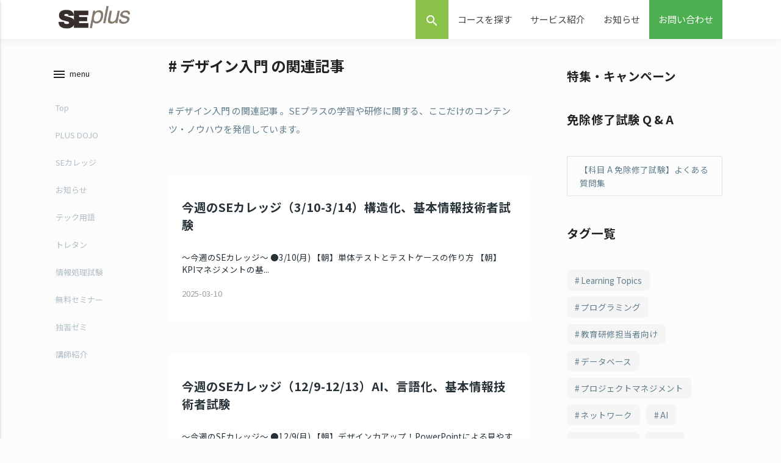

--- FILE ---
content_type: text/html; charset=UTF-8
request_url: https://www.seplus.jp/dokushuzemi/blog/?s-tag%5B%5D=%E3%83%87%E3%82%B6%E3%82%A4%E3%83%B3%E5%85%A5%E9%96%80
body_size: 42055
content:
<!DOCTYPE html>
<html lang="ja" xmlns="http://www.w3.org/1999/xhtml" xmlns:og="http://ogp.me/ns#" xmlns:fb="http://www.facebook.com/2008/fbml">

<head prefix="og: http://ogp.me/ns# fb: http://ogp.me/ns/fb# website: http://ogp.me/ns/website#">
  <meta http-equiv="content-type" content="text/html" />
  <meta charset="UTF-8">
  <title># デザイン入門 の関連記事｜SEプラスのNews</title>
  <meta name="viewport" content="width=device-width, initial-scale=1.0, minimum-scale=1.0, maximum-scale=1.0, user-scalable=0" />
  <meta name="description" content="# デザイン入門 の関連記事 。SEプラスの学習や研修に関する、ここだけのコンテンツ・ノウハウを発信しています。" />
  <meta name="keywords" content="" />
  <meta property="fb:app_id" content="367081356731468" />
  <meta property="og:title" content="# デザイン入門 の関連記事｜SEプラスのNews" />
          <meta property="og:description" content="# デザイン入門 の関連記事 。SEプラスの学習や研修に関する、ここだけのコンテンツ・ノウハウを発信しています。" />
  <meta name="twitter:card" content="summary_large_image" />
  <meta http-equiv="Content-Script-Type" content="text/javascript" />
  <meta http-equiv="Content-Style-Type" content="text/css" />
  
   
    
   
  
   

  
  
            <link rel="stylesheet" href="https://cdnjs.cloudflare.com/ajax/libs/normalize/7.0.0/normalize.min.css" />
  <!-- CSS  -->

  <link href="/dokushuzemi/static/css/theme/ghpages-materialize.css" type="text/css" rel="stylesheet" media="screen,projection">
  <link href="/dokushuzemi/static/css/theme/style.css" type="text/css" rel="stylesheet" media="screen,projection" />
    <link href="/dokushuzemi/static/css/theme/update-materialize.css?20200514" rel="stylesheet">
  <link href="/dokushuzemi/static/css/original-base.min.css?180913A" rel="stylesheet">
  <link href="/dokushuzemi/static/css/original-module.min.css?181213A" rel="stylesheet">
    <link href="/dokushuzemi/static/css/footer.css?2008251323" rel="stylesheet">
  <link href="https://fonts.googleapis.com/css?family=Inconsolata" rel="stylesheet" type="text/css">
  <link href="https://fonts.googleapis.com/icon?family=Material+Icons" rel="stylesheet">
    
  <!--  Scripts-->
  <!-- Google tag (gtag.js) -->
  <script async src="https://www.googletagmanager.com/gtag/js?id=G-47JDJV9X85"></script>
  <script>function gtag(){dataLayer.push(arguments)}window.dataLayer=window.dataLayer||[],gtag("js",new Date),gtag("config","G-47JDJV9X85");</script>
    <script defer src="https://code.jquery.com/jquery-3.3.1.min.js"></script>
    <script src="https://cdn.jsdelivr.net/npm/@glidejs/glide"></script>
  <script defer src="/dokushuzemi/static/js/jquery.timeago.min.js"></script>
    <script defer src="/dokushuzemi/static/js/lunr.min.js"></script>
  <script defer src="/dokushuzemi/static/js/search.js"></script>
  <script defer src="/dokushuzemi/static/js/materialize.js?180928A"></script>
  <script defer src="/dokushuzemi/static/js/init.js"></script>
  <script defer src="/dokushuzemi/static/js/base.js?180518B"></script>

  <script defer src="/dokushuzemi/static/slick/slick.min.js"></script>
  <script defer src="/dokushuzemi/static/slick/slick.custom.js"></script>
  <link href="/dokushuzemi/static/slick/slick.css" rel="stylesheet">
  <link href="/dokushuzemi/static/slick/slick-theme.css" rel="stylesheet">
  <link href="/dokushuzemi/static/slick/slick.custom.css" rel="stylesheet">

  <script type="text/javascript">var Kairos3Tracker="seplus";</script>
  <script type="text/javascript" charset="utf-8" src="//c.k3r.jp"></script>

  <script type="application/ld+json">
{
  "@context": "http://schema.org",
  "@type": "BreadcrumbList",
  "itemListElement": [{
  "@type": "ListItem",
  "position": 1,
  "item": {
    "@id": "/dokushuzemi/",
    "name": "TOP"
  }
}
,{
  "@type": "ListItem",
  "position": 2,
  "item": {
    "@id": "/dokushuzemi/blog/",
    "name": "News"
  }
}
]
}
</script>
  
<!-- All in One SEO Pack 2.10.1 by Michael Torbert of Semper Fi Web Design[333,365] -->
<link rel="canonical" href="/dokushuzemi/blog/" />
<!-- /all in one seo pack -->
<link rel='stylesheet' id='toc-screen-css'  href='https://www.seplus.jp/dokushuzemi/wp-content/plugins/table-of-contents-plus/screen.min.css?ver=2106' type='text/css' media='all' />
<script type='text/javascript' src='https://www.seplus.jp/dokushuzemi/wp-includes/js/jquery/jquery.js?ver=1.12.4'></script>
<script type='text/javascript' src='https://www.seplus.jp/dokushuzemi/wp-includes/js/jquery/jquery-migrate.min.js?ver=1.4.1'></script>
<style type="text/css">div#toc_container {width: 100%;}div#toc_container ul li {font-size: 1em;}</style><style type="text/css">.saboxplugin-wrap{-webkit-box-sizing:border-box;-moz-box-sizing:border-box;-ms-box-sizing:border-box;box-sizing:border-box;border:1px solid #eee;width:100%;clear:both;display:block;overflow:hidden;word-wrap:break-word;position:relative}.saboxplugin-wrap .saboxplugin-gravatar{float:left;padding:0 20px 20px 20px}.saboxplugin-wrap .saboxplugin-gravatar img{max-width:100px;height:auto;border-radius:0;}.saboxplugin-wrap .saboxplugin-authorname{font-size:18px;line-height:1;margin:20px 0 0 20px;display:block}.saboxplugin-wrap .saboxplugin-authorname a{text-decoration:none}.saboxplugin-wrap .saboxplugin-authorname a:focus{outline:0}.saboxplugin-wrap .saboxplugin-desc{display:block;margin:5px 20px}.saboxplugin-wrap .saboxplugin-desc a{text-decoration:underline}.saboxplugin-wrap .saboxplugin-desc p{margin:5px 0 12px}.saboxplugin-wrap .saboxplugin-web{margin:0 20px 15px;text-align:left}.saboxplugin-wrap .sab-web-position{text-align:right}.saboxplugin-wrap .saboxplugin-web a{color:#ccc;text-decoration:none}.saboxplugin-wrap .saboxplugin-socials{position:relative;display:block;background:#fcfcfc;padding:5px;border-top:1px solid #eee}.saboxplugin-wrap .saboxplugin-socials a svg{width:20px;height:20px}.saboxplugin-wrap .saboxplugin-socials a svg .st2{fill:#fff; transform-origin:center center;}.saboxplugin-wrap .saboxplugin-socials a svg .st1{fill:rgba(0,0,0,.3)}.saboxplugin-wrap .saboxplugin-socials a:hover{opacity:.8;-webkit-transition:opacity .4s;-moz-transition:opacity .4s;-o-transition:opacity .4s;transition:opacity .4s;box-shadow:none!important;-webkit-box-shadow:none!important}.saboxplugin-wrap .saboxplugin-socials .saboxplugin-icon-color{box-shadow:none;padding:0;border:0;-webkit-transition:opacity .4s;-moz-transition:opacity .4s;-o-transition:opacity .4s;transition:opacity .4s;display:inline-block;color:#fff;font-size:0;text-decoration:inherit;margin:5px;-webkit-border-radius:0;-moz-border-radius:0;-ms-border-radius:0;-o-border-radius:0;border-radius:0;overflow:hidden}.saboxplugin-wrap .saboxplugin-socials .saboxplugin-icon-grey{text-decoration:inherit;box-shadow:none;position:relative;display:-moz-inline-stack;display:inline-block;vertical-align:middle;zoom:1;margin:10px 5px;color:#444;fill:#444}.clearfix:after,.clearfix:before{content:' ';display:table;line-height:0;clear:both}.ie7 .clearfix{zoom:1}.saboxplugin-socials.sabox-colored .saboxplugin-icon-color .sab-twitch{border-color:#38245c}.saboxplugin-socials.sabox-colored .saboxplugin-icon-color .sab-addthis{border-color:#e91c00}.saboxplugin-socials.sabox-colored .saboxplugin-icon-color .sab-behance{border-color:#003eb0}.saboxplugin-socials.sabox-colored .saboxplugin-icon-color .sab-delicious{border-color:#06c}.saboxplugin-socials.sabox-colored .saboxplugin-icon-color .sab-deviantart{border-color:#036824}.saboxplugin-socials.sabox-colored .saboxplugin-icon-color .sab-digg{border-color:#00327c}.saboxplugin-socials.sabox-colored .saboxplugin-icon-color .sab-dribbble{border-color:#ba1655}.saboxplugin-socials.sabox-colored .saboxplugin-icon-color .sab-facebook{border-color:#1e2e4f}.saboxplugin-socials.sabox-colored .saboxplugin-icon-color .sab-flickr{border-color:#003576}.saboxplugin-socials.sabox-colored .saboxplugin-icon-color .sab-github{border-color:#264874}.saboxplugin-socials.sabox-colored .saboxplugin-icon-color .sab-google{border-color:#0b51c5}.saboxplugin-socials.sabox-colored .saboxplugin-icon-color .sab-googleplus{border-color:#96271a}.saboxplugin-socials.sabox-colored .saboxplugin-icon-color .sab-html5{border-color:#902e13}.saboxplugin-socials.sabox-colored .saboxplugin-icon-color .sab-instagram{border-color:#1630aa}.saboxplugin-socials.sabox-colored .saboxplugin-icon-color .sab-linkedin{border-color:#00344f}.saboxplugin-socials.sabox-colored .saboxplugin-icon-color .sab-pinterest{border-color:#5b040e}.saboxplugin-socials.sabox-colored .saboxplugin-icon-color .sab-reddit{border-color:#992900}.saboxplugin-socials.sabox-colored .saboxplugin-icon-color .sab-rss{border-color:#a43b0a}.saboxplugin-socials.sabox-colored .saboxplugin-icon-color .sab-sharethis{border-color:#5d8420}.saboxplugin-socials.sabox-colored .saboxplugin-icon-color .sab-skype{border-color:#00658a}.saboxplugin-socials.sabox-colored .saboxplugin-icon-color .sab-soundcloud{border-color:#995200}.saboxplugin-socials.sabox-colored .saboxplugin-icon-color .sab-spotify{border-color:#0f612c}.saboxplugin-socials.sabox-colored .saboxplugin-icon-color .sab-stackoverflow{border-color:#a95009}.saboxplugin-socials.sabox-colored .saboxplugin-icon-color .sab-steam{border-color:#006388}.saboxplugin-socials.sabox-colored .saboxplugin-icon-color .sab-user_email{border-color:#b84e05}.saboxplugin-socials.sabox-colored .saboxplugin-icon-color .sab-stumbleUpon{border-color:#9b280e}.saboxplugin-socials.sabox-colored .saboxplugin-icon-color .sab-tumblr{border-color:#10151b}.saboxplugin-socials.sabox-colored .saboxplugin-icon-color .sab-twitter{border-color:#0967a0}.saboxplugin-socials.sabox-colored .saboxplugin-icon-color .sab-vimeo{border-color:#0d7091}.saboxplugin-socials.sabox-colored .saboxplugin-icon-color .sab-windows{border-color:#003f71}.saboxplugin-socials.sabox-colored .saboxplugin-icon-color .sab-whatsapp{border-color:#003f71}.saboxplugin-socials.sabox-colored .saboxplugin-icon-color .sab-wordpress{border-color:#0f3647}.saboxplugin-socials.sabox-colored .saboxplugin-icon-color .sab-yahoo{border-color:#14002d}.saboxplugin-socials.sabox-colored .saboxplugin-icon-color .sab-youtube{border-color:#900}.saboxplugin-socials.sabox-colored .saboxplugin-icon-color .sab-xing{border-color:#000202}.saboxplugin-socials.sabox-colored .saboxplugin-icon-color .sab-mixcloud{border-color:#2475a0}.saboxplugin-socials.sabox-colored .saboxplugin-icon-color .sab-vk{border-color:#243549}.saboxplugin-socials.sabox-colored .saboxplugin-icon-color .sab-medium{border-color:#00452c}.saboxplugin-socials.sabox-colored .saboxplugin-icon-color .sab-quora{border-color:#420e00}.saboxplugin-socials.sabox-colored .saboxplugin-icon-color .sab-meetup{border-color:#9b181c}.saboxplugin-socials.sabox-colored .saboxplugin-icon-color .sab-goodreads{border-color:#000}.saboxplugin-socials.sabox-colored .saboxplugin-icon-color .sab-snapchat{border-color:#999700}.saboxplugin-socials.sabox-colored .saboxplugin-icon-color .sab-500px{border-color:#00557f}.saboxplugin-socials.sabox-colored .saboxplugin-icon-color .sab-mastodont{border-color:#185886}.sabox-plus-item{margin-bottom:20px}@media screen and (max-width:480px){.saboxplugin-wrap{text-align:center}.saboxplugin-wrap .saboxplugin-gravatar{float:none;padding:20px 0;text-align:center;margin:0 auto;display:block}.saboxplugin-wrap .saboxplugin-gravatar img{float:none;display:inline-block;display:-moz-inline-stack;vertical-align:middle;zoom:1}.saboxplugin-wrap .saboxplugin-desc{margin:0 10px 20px;text-align:center}.saboxplugin-wrap .saboxplugin-authorname{text-align:center;margin:10px 0 20px}}body .saboxplugin-authorname a,body .saboxplugin-authorname a:hover{box-shadow:none;-webkit-box-shadow:none}a.sab-profile-edit{font-size:16px!important;line-height:1!important}.sab-edit-settings a,a.sab-profile-edit{color:#0073aa!important;box-shadow:none!important;-webkit-box-shadow:none!important}.sab-edit-settings{margin-right:15px;position:absolute;right:0;z-index:2;bottom:10px;line-height:20px}.sab-edit-settings i{margin-left:5px}.saboxplugin-socials{line-height:1!important}.rtl .saboxplugin-wrap .saboxplugin-gravatar{float:right}.rtl .saboxplugin-wrap .saboxplugin-authorname{display:flex;align-items:center}.rtl .saboxplugin-wrap .saboxplugin-authorname .sab-profile-edit{margin-right:10px}.rtl .sab-edit-settings{right:auto;left:0}img.sab-custom-avatar{max-width:75px;}.saboxplugin-wrap .saboxplugin-gravatar img {-webkit-border-radius:50%;-moz-border-radius:50%;-ms-border-radius:50%;-o-border-radius:50%;border-radius:50%;}.saboxplugin-wrap .saboxplugin-gravatar img {-webkit-border-radius:50%;-moz-border-radius:50%;-ms-border-radius:50%;-o-border-radius:50%;border-radius:50%;}.saboxplugin-wrap {margin-top:0px; margin-bottom:0px; padding: 0px 0px }.saboxplugin-wrap .saboxplugin-authorname {font-size:18px; line-height:25px;}.saboxplugin-wrap .saboxplugin-desc p, .saboxplugin-wrap .saboxplugin-desc {font-size:14px !important; line-height:21px !important;}.saboxplugin-wrap .saboxplugin-web {font-size:14px;}.saboxplugin-wrap .saboxplugin-socials a svg {width:18px;height:18px;}</style>		<style type="text/css" id="wp-custom-css">
			/* この記事専用レイアウト
   ─ フォントサイズはすべてテーマ既定（ブラウザ既定）に委ね、
     デザインは色・余白・罫線のみでメリハリをつける ─ */

/* 1. 講座のポイント ─ 目立つカード */
.course-points{
  background:#f2f7ff;
  border:1px solid #dfe5f2;
  padding:1.7rem 2.2rem;
  margin:2.4rem 0;
  border-radius:4px;
}
.course-points p{
  margin:0 0 1rem;
  font-weight:700;
  color:#005bac;
}
.course-points li{margin:0 0 .55rem;line-height:1.75}

/* 2. 用語解説 ─ ミニコラム */
.term-explanation{
  background:#fafcff;
  border:1px solid #e5ebf5;
  padding:1.4rem 2rem;
  margin:2.2rem 0;
  border-radius:4px;
  line-height:1.7;
}
.term-explanation h3{
  margin:0 0 .9rem;
  font-weight:700;
  color:#005bac;
}
.term-explanation p{margin:0 0 .85rem}
.term-explanation p strong{color:#00376f;font-weight:600}

/* 3. セクション見出し */
.article-heading{
  position:relative;
  margin:2.4rem 0 1rem;
  padding:.4em 0 .4em 1.3rem;
  font-weight:700;
  line-height:1.45;
  background:linear-gradient(90deg,#f2f7ff 0%,#ffffff 80%);
  border-left:4px solid #005bac;
  border-radius:2px 0 0 2px;
  scroll-margin-top:80px;
}

/* 4. 講座紹介本文 */
.course-overview{
  margin:2.4rem 0;
  padding:1.8rem 2.3rem;
  border:1px solid #e5e5e5;
  background:#fafafa;
  border-radius:4px;
  line-height:1.8;
}
.course-overview p{margin:0}

/* 5. 講師プロフィール */
.instructor-profile{
  margin:2.4rem 0;
  padding:1.4rem 2rem 1.3rem;
  border-left:4px solid #8b5e3c;
  background:#fcfcfc;
  border:1px solid #e5e5e5;
  border-radius:4px;
  line-height:1.65;
}
.instructor-profile p{
  margin:0 0 .8rem;
  font-weight:600;
  color:#8b5e3c;
}
.instructor-profile li{margin:0 0 .45rem;list-style:disc inside}

/* 6. キャッチコピー */
.course-tagline{
  margin:2rem 0 2.4rem;
  padding:1.3rem 2rem;
  border-left:4px solid #005bac;
  background:#f2f7ff;
  border-radius:4px;
  line-height:1.7;
}
.course-tagline p{margin:0;font-weight:600}

/* 7. 記事まとめ */
.course-summary{
  margin:2.8rem 0 0;
  padding:1.6rem 2rem;
  border-top:3px solid #8b5e3c;
  background:#f7f7f7;
  border-radius:4px;
  line-height:1.75;
}
.course-summary p{margin:0}
		</style>
	  <script>
    (function(i, s, o, g, r, a, m) {
      i['GoogleAnalyticsObject'] = r;
      i[r] = i[r] || function() {
        (i[r].q = i[r].q || []).push(arguments)
      }, i[r].l = 1 * new Date();
      a = s.createElement(o),
        m = s.getElementsByTagName(o)[0];
      a.async = 1;
      a.src = g;
      m.parentNode.insertBefore(a, m)
    })(window, document, 'script', '//www.google-analytics.com/analytics.js', 'ga');
    ga('create', 'UA-23071786-1', 'auto');
    ga('send', 'pageview');
  </script>
  <!-- Google Tag Manager -->
  <script>
    (function(w, d, s, l, i) {
      w[l] = w[l] || [];
      w[l].push({
        'gtm.start': new Date().getTime(),
        event: 'gtm.js'
      });
      var f = d.getElementsByTagName(s)[0],
        j = d.createElement(s),
        dl = l != 'dataLayer' ? '&l=' + l : '';
      j.async = true;
      j.src =
        'https://www.googletagmanager.com/gtm.js?id=' + i + dl;
      f.parentNode.insertBefore(j, f);
    })(window, document, 'script', 'dataLayer', 'GTM-K59JLB');
  </script>
  <!-- End Google Tag Manager -->
</head>

<body>
  <!-- Google Tag Manager (noscript) -->
  <noscript><iframe src="https://www.googletagmanager.com/ns.html?id=GTM-K59JLB" height="0" width="0" style="display:none;visibility:hidden"></iframe></noscript>
  <!-- End Google Tag Manager (noscript) -->
  <div id="fb-root"></div>
  <script defer>
    (function(d, s, id) {
      var js, fjs = d.getElementsByTagName(s)[0];
      if (d.getElementById(id)) return;
      js = d.createElement(s);
      js.id = id;
      js.src = "//connect.facebook.net/ja_JP/all.js#xfbml=1";
      fjs.parentNode.insertBefore(js, fjs);
    }(document, 'script', 'facebook-jssdk'));
  </script>

      <div class="navbar-fixed">
      <nav class="white" role="navigation" style="box-shadow: rgba(0, 0, 0, 0.05) 0px 4px 12px 0px;">
        <div class="nav-wrapper container">
          <a id="logo-container" href="/dokushuzemi/" class="brand-logo"><img src="https://www.seplus.jp/image/seplus-logo.gif" class="pad_h10" style="height: inherit;" /></a>
          <ul class="right hide-on-med-and-down">
            <li class="light-green pad_w15" data-type="header-search-btn"><span class="material-icons">search</span></li>
            <li class="light-green pad_w15" data-type="header-search-box">
              <form class="input-field" action="/dokushuzemi/search/" method="GET">
                <input id="s-word" class="black-text pad_lt05" type="text" name="s-word" value="" />
                <label for="s-word" class="white-text">検索ワード</label>
              </form>
            </li>
            <li><a href="#" class="toggle-menu" data-target-menu="ets-menu-course">コースを探す</a></li>
            <li><a href="#" class="toggle-menu" data-target-menu="ets-menu-service">サービス紹介</a></li>
            <li><a href="/dokushuzemi/blog/">お知らせ</a></li>
            <li class="green"><a class="white-text" href="/dokushuzemi/contact/">お問い合わせ</a></li>
          </ul>

          <ul id="nav-mobile" class="side-nav">
            <li class="light-green">
              <form class="input-field" action="/dokushuzemi/search/" method="GET">
                <i class="material-icons prefix" style="line-height: 1.6;">search</i>
                <input id="s-word" class="black-text pad_lt05" type="text" name="s-word" placeholder="検索ワード" value="" />
              </form>
            </li>
            <li><a href="#" class="toggle-menu" data-target-menu="ets-menu-course">コースを探す</a></li>
            <li><a href="#" class="toggle-menu" data-target-menu="ets-menu-service">サービス紹介</a></li>
            <li><a href="/dokushuzemi/blog/">お知らせ</a></li>
            <li class="green"><a class="white-text" href="/dokushuzemi/contact/">お問い合わせ</a></li>
          </ul>
          <a href="#" data-activates="nav-mobile" class="button-collapse"><i class="material-icons">menu</i></a>
        </div>
      </nav>
    </div>

    <div id="ets-menu-wrap" class="container teal">
      <div class="ets-menu-close-btn"><span class="material-icons">close</span></div>
      <div id="ets-menu-course" class="teal flex ets-menu">
        <ul class="teal darken-3">
          <li class="active" data-nav-no="1">カテゴリから探す</li>
          <li data-nav-no="2">階層別から探す</li>
          <li data-nav-no="3">テーマから探す</li>
        </ul>
        <div style="opacity: .8;">
          <div class="flex wrap start" data-nav-target-no="1">
                          <a class="white-text" href="/dokushuzemi/search/?s-category=プログラミング／アルゴリズム">プログラミング／アルゴリズム</a>
                          <a class="white-text" href="/dokushuzemi/search/?s-category=OS・システム基盤">OS・システム基盤</a>
                          <a class="white-text" href="/dokushuzemi/search/?s-category=IT資格">IT資格</a>
                          <a class="white-text" href="/dokushuzemi/search/?s-category=その他資格">その他資格</a>
                          <a class="white-text" href="/dokushuzemi/search/?s-category=ネットワーク">ネットワーク</a>
                          <a class="white-text" href="/dokushuzemi/search/?s-category=データベース">データベース</a>
                          <a class="white-text" href="/dokushuzemi/search/?s-category=セキュリティ">セキュリティ</a>
                          <a class="white-text" href="/dokushuzemi/search/?s-category=メソドロジ／開発方法論">メソドロジ／開発方法論</a>
                          <a class="white-text" href="/dokushuzemi/search/?s-category=プロジェクトマネジメント">プロジェクトマネジメント</a>
                          <a class="white-text" href="/dokushuzemi/search/?s-category=ヒューマンスキル">ヒューマンスキル</a>
                          <a class="white-text" href="/dokushuzemi/search/?s-category=業務・法務知識／ビジネススキル">業務・法務知識／ビジネススキル</a>
                          <a class="white-text" href="/dokushuzemi/search/?s-category=トレンド">トレンド</a>
                          <a class="white-text" href="/dokushuzemi/search/?s-category=教養その他">教養その他</a>
                          <a class="white-text" href="/dokushuzemi/search/?s-category=サーバー/サーバー/OS">サーバー/サーバー/OS</a>
                          <a class="white-text" href="/dokushuzemi/search/?s-category=PDU付与">PDU付与</a>
                          <a class="white-text" href="/dokushuzemi/search/?s-category=ヘルスケア">ヘルスケア</a>
                          <a class="white-text" href="/dokushuzemi/search/?s-category=管理職研修">管理職研修</a>
                          <a class="white-text" href="/dokushuzemi/search/?s-category=AI">AI</a>
                          <a class="white-text" href="/dokushuzemi/search/?s-category=セキュリティマネジメント">セキュリティマネジメント</a>
                          <a class="white-text" href="/dokushuzemi/search/?s-category=Officeスキル">Officeスキル</a>
                          <a class="white-text" href="/dokushuzemi/search/?s-category=ITリテラシー">ITリテラシー</a>
                      </div>
          <div class="flex wrap start" data-nav-target-no="2">
                          <a class="white-text" href="/dokushuzemi/search/?s-class=内定者">内定者</a>
                          <a class="white-text" href="/dokushuzemi/search/?s-class=新人向け">新人向け</a>
                          <a class="white-text" href="/dokushuzemi/search/?s-class=若手向け">若手向け</a>
                          <a class="white-text" href="/dokushuzemi/search/?s-class=リーダー">リーダー</a>
                          <a class="white-text" href="/dokushuzemi/search/?s-class=マネージャ">マネージャ</a>
                      </div>
          <div class="flex wrap start" data-nav-target-no="3">
                          <a class="white-text" href="/dokushuzemi/search/?s-tag[]=プログラミング">プログラミング</a>
                          <a class="white-text" href="/dokushuzemi/search/?s-tag[]=クラウド">クラウド</a>
                          <a class="white-text" href="/dokushuzemi/search/?s-tag[]=Microsoft Azure">Microsoft Azure</a>
                          <a class="white-text" href="/dokushuzemi/search/?s-tag[]=情報処理資格">情報処理資格</a>
                          <a class="white-text" href="/dokushuzemi/search/?s-tag[]=基本情報技術者">基本情報技術者</a>
                          <a class="white-text" href="/dokushuzemi/search/?s-tag[]=IT基礎">IT基礎</a>
                          <a class="white-text" href="/dokushuzemi/search/?s-tag[]=応用情報技術者">応用情報技術者</a>
                          <a class="white-text" href="/dokushuzemi/search/?s-tag[]=開発・設計方法">開発・設計方法</a>
                          <a class="white-text" href="/dokushuzemi/search/?s-tag[]=オブジェクト指向">オブジェクト指向</a>
                          <a class="white-text" href="/dokushuzemi/search/?s-tag[]=内定者・新人研修">内定者・新人研修</a>
                          <a class="white-text" href="/dokushuzemi/search/?s-tag[]=プログラミング基礎">プログラミング基礎</a>
                          <a class="white-text" href="/dokushuzemi/search/?s-tag[]=アルゴリズム">アルゴリズム</a>
                          <a class="white-text" href="/dokushuzemi/search/?s-tag[]=コンピュータ数学">コンピュータ数学</a>
                          <a class="white-text" href="/dokushuzemi/search/?s-tag[]=内定者研修">内定者研修</a>
                          <a class="white-text" href="/dokushuzemi/search/?s-tag[]=新人研修">新人研修</a>
                          <a class="white-text" href="/dokushuzemi/search/?s-tag[]=ヒューマンスキル">ヒューマンスキル</a>
                          <a class="white-text" href="/dokushuzemi/search/?s-tag[]=プロジェクトマネジメント">プロジェクトマネジメント</a>
                          <a class="white-text" href="/dokushuzemi/search/?s-tag[]=プレゼンテーション">プレゼンテーション</a>
                          <a class="white-text" href="/dokushuzemi/search/?s-tag[]=リーダーシップ">リーダーシップ</a>
                          <a class="white-text" href="/dokushuzemi/search/?s-tag[]=組織マネジメント">組織マネジメント</a>
                          <a class="white-text" href="/dokushuzemi/search/?s-tag[]=ネゴシエーション">ネゴシエーション</a>
                          <a class="white-text" href="/dokushuzemi/search/?s-tag[]=ロジカルシンキング">ロジカルシンキング</a>
                          <a class="white-text" href="/dokushuzemi/search/?s-tag[]=Java">Java</a>
                          <a class="white-text" href="/dokushuzemi/search/?s-tag[]=UI/UX">UI/UX</a>
                          <a class="white-text" href="/dokushuzemi/search/?s-tag[]=HTTP">HTTP</a>
                          <a class="white-text" href="/dokushuzemi/search/?s-tag[]=JavaScript基礎">JavaScript基礎</a>
                          <a class="white-text" href="/dokushuzemi/search/?s-tag[]=情報処理資格 ネットワークスペシャリスト">情報処理資格 ネットワークスペシャリスト</a>
                          <a class="white-text" href="/dokushuzemi/search/?s-tag[]=ネットワーク">ネットワーク</a>
                          <a class="white-text" href="/dokushuzemi/search/?s-tag[]=インターネットルーティング応用">インターネットルーティング応用</a>
                          <a class="white-text" href="/dokushuzemi/search/?s-tag[]=IPアドレス">IPアドレス</a>
                          <a class="white-text" href="/dokushuzemi/search/?s-tag[]=データベース応用">データベース応用</a>
                          <a class="white-text" href="/dokushuzemi/search/?s-tag[]=SQL応用">SQL応用</a>
                          <a class="white-text" href="/dokushuzemi/search/?s-tag[]=パフォーマンスチューニング">パフォーマンスチューニング</a>
                          <a class="white-text" href="/dokushuzemi/search/?s-tag[]=データベース設計">データベース設計</a>
                          <a class="white-text" href="/dokushuzemi/search/?s-tag[]=ER図">ER図</a>
                          <a class="white-text" href="/dokushuzemi/search/?s-tag[]=概念設計(データベース)">概念設計(データベース)</a>
                          <a class="white-text" href="/dokushuzemi/search/?s-tag[]=論理設計(データベース)">論理設計(データベース)</a>
                          <a class="white-text" href="/dokushuzemi/search/?s-tag[]=IT資格">IT資格</a>
                          <a class="white-text" href="/dokushuzemi/search/?s-tag[]=Linux基礎">Linux基礎</a>
                          <a class="white-text" href="/dokushuzemi/search/?s-tag[]=OS・システム基盤">OS・システム基盤</a>
                          <a class="white-text" href="/dokushuzemi/search/?s-tag[]=セキュリティ">セキュリティ</a>
                          <a class="white-text" href="/dokushuzemi/search/?s-tag[]=TCP/IP">TCP/IP</a>
                          <a class="white-text" href="/dokushuzemi/search/?s-tag[]=OSI参照モデル">OSI参照モデル</a>
                          <a class="white-text" href="/dokushuzemi/search/?s-tag[]=データベースセキュリティ">データベースセキュリティ</a>
                          <a class="white-text" href="/dokushuzemi/search/?s-tag[]=ファイアウォール">ファイアウォール</a>
                          <a class="white-text" href="/dokushuzemi/search/?s-tag[]=標的型攻撃">標的型攻撃</a>
                          <a class="white-text" href="/dokushuzemi/search/?s-tag[]=SQLインジェクション">SQLインジェクション</a>
                          <a class="white-text" href="/dokushuzemi/search/?s-tag[]=ネットワーク基本設計">ネットワーク基本設計</a>
                          <a class="white-text" href="/dokushuzemi/search/?s-tag[]=CCNA">CCNA</a>
                          <a class="white-text" href="/dokushuzemi/search/?s-tag[]=Cisco">Cisco</a>
                          <a class="white-text" href="/dokushuzemi/search/?s-tag[]=プロジェクトマネジメント資格">プロジェクトマネジメント資格</a>
                          <a class="white-text" href="/dokushuzemi/search/?s-tag[]=情報処理資格プロジェクトマネージャ">情報処理資格プロジェクトマネージャ</a>
                          <a class="white-text" href="/dokushuzemi/search/?s-tag[]=情報処理安全確保支援士">情報処理安全確保支援士</a>
                          <a class="white-text" href="/dokushuzemi/search/?s-tag[]=人事給与">人事給与</a>
                          <a class="white-text" href="/dokushuzemi/search/?s-tag[]=財務会計">財務会計</a>
                          <a class="white-text" href="/dokushuzemi/search/?s-tag[]=管理会計">管理会計</a>
                          <a class="white-text" href="/dokushuzemi/search/?s-tag[]=簿記">簿記</a>
                          <a class="white-text" href="/dokushuzemi/search/?s-tag[]=生産管理">生産管理</a>
                          <a class="white-text" href="/dokushuzemi/search/?s-tag[]=在庫管理">在庫管理</a>
                          <a class="white-text" href="/dokushuzemi/search/?s-tag[]=ERP">ERP</a>
                          <a class="white-text" href="/dokushuzemi/search/?s-tag[]=バランススコアカード">バランススコアカード</a>
                          <a class="white-text" href="/dokushuzemi/search/?s-tag[]=情報処理資格 ITアーキテクト">情報処理資格 ITアーキテクト</a>
                          <a class="white-text" href="/dokushuzemi/search/?s-tag[]=情報処理資格 ITストラテジスト">情報処理資格 ITストラテジスト</a>
                          <a class="white-text" href="/dokushuzemi/search/?s-tag[]=情報処理資格 ITサービスマネジメント">情報処理資格 ITサービスマネジメント</a>
                          <a class="white-text" href="/dokushuzemi/search/?s-tag[]=情報処理資格 システム監査">情報処理資格 システム監査</a>
                          <a class="white-text" href="/dokushuzemi/search/?s-tag[]=PMBOK®">PMBOK®</a>
                          <a class="white-text" href="/dokushuzemi/search/?s-tag[]=PMP®">PMP®</a>
                          <a class="white-text" href="/dokushuzemi/search/?s-tag[]=プロジェクト計画">プロジェクト計画</a>
                          <a class="white-text" href="/dokushuzemi/search/?s-tag[]=WBS">WBS</a>
                          <a class="white-text" href="/dokushuzemi/search/?s-tag[]=リスクコントロール">リスクコントロール</a>
                          <a class="white-text" href="/dokushuzemi/search/?s-tag[]=ITIL">ITIL</a>
                          <a class="white-text" href="/dokushuzemi/search/?s-tag[]=ITサービスマネジメント">ITサービスマネジメント</a>
                          <a class="white-text" href="/dokushuzemi/search/?s-tag[]=要求定義">要求定義</a>
                          <a class="white-text" href="/dokushuzemi/search/?s-tag[]=要件定義">要件定義</a>
                          <a class="white-text" href="/dokushuzemi/search/?s-tag[]=見積手法">見積手法</a>
                          <a class="white-text" href="/dokushuzemi/search/?s-tag[]=ビジネスインダストリ">ビジネスインダストリ</a>
                          <a class="white-text" href="/dokushuzemi/search/?s-tag[]=業種・業界知識">業種・業界知識</a>
                          <a class="white-text" href="/dokushuzemi/search/?s-tag[]=業務知識">業務知識</a>
                          <a class="white-text" href="/dokushuzemi/search/?s-tag[]=提案力">提案力</a>
                          <a class="white-text" href="/dokushuzemi/search/?s-tag[]=ソフトウェアテスト基礎">ソフトウェアテスト基礎</a>
                          <a class="white-text" href="/dokushuzemi/search/?s-tag[]=情報処理資格 データベーススペシャリスト">情報処理資格 データベーススペシャリスト</a>
                          <a class="white-text" href="/dokushuzemi/search/?s-tag[]=ハードウェア基礎">ハードウェア基礎</a>
                          <a class="white-text" href="/dokushuzemi/search/?s-tag[]=外部設計(基本設計)">外部設計(基本設計)</a>
                          <a class="white-text" href="/dokushuzemi/search/?s-tag[]=内部設計(詳細設計)">内部設計(詳細設計)</a>
                          <a class="white-text" href="/dokushuzemi/search/?s-tag[]=データベース基礎">データベース基礎</a>
                          <a class="white-text" href="/dokushuzemi/search/?s-tag[]=SQL基礎">SQL基礎</a>
                          <a class="white-text" href="/dokushuzemi/search/?s-tag[]=RDBMS">RDBMS</a>
                          <a class="white-text" href="/dokushuzemi/search/?s-tag[]=物理設計(データベース)">物理設計(データベース)</a>
                          <a class="white-text" href="/dokushuzemi/search/?s-tag[]=C++">C++</a>
                          <a class="white-text" href="/dokushuzemi/search/?s-tag[]=Ruby">Ruby</a>
                          <a class="white-text" href="/dokushuzemi/search/?s-tag[]=MVC基礎">MVC基礎</a>
                          <a class="white-text" href="/dokushuzemi/search/?s-tag[]=Webアプリケーション開発">Webアプリケーション開発</a>
                          <a class="white-text" href="/dokushuzemi/search/?s-tag[]=JavaEE">JavaEE</a>
                          <a class="white-text" href="/dokushuzemi/search/?s-tag[]=Javaプログラミング応用">Javaプログラミング応用</a>
                          <a class="white-text" href="/dokushuzemi/search/?s-tag[]=フレームワーク">フレームワーク</a>
                          <a class="white-text" href="/dokushuzemi/search/?s-tag[]=MVC応用">MVC応用</a>
                          <a class="white-text" href="/dokushuzemi/search/?s-tag[]=Spring フレームワーク">Spring フレームワーク</a>
                          <a class="white-text" href="/dokushuzemi/search/?s-tag[]=ソフトウェアテスト応用">ソフトウェアテスト応用</a>
                          <a class="white-text" href="/dokushuzemi/search/?s-tag[]=テスト手法">テスト手法</a>
                          <a class="white-text" href="/dokushuzemi/search/?s-tag[]=JUnit">JUnit</a>
                          <a class="white-text" href="/dokushuzemi/search/?s-tag[]=スマートフォンアプリ開発">スマートフォンアプリ開発</a>
                          <a class="white-text" href="/dokushuzemi/search/?s-tag[]=Androidアプリ開発">Androidアプリ開発</a>
                          <a class="white-text" href="/dokushuzemi/search/?s-tag[]=C# 基礎">C# 基礎</a>
                          <a class="white-text" href="/dokushuzemi/search/?s-tag[]=C# 応用">C# 応用</a>
                          <a class="white-text" href="/dokushuzemi/search/?s-tag[]=負荷テスト">負荷テスト</a>
                          <a class="white-text" href="/dokushuzemi/search/?s-tag[]=Javaプログラミング基礎">Javaプログラミング基礎</a>
                          <a class="white-text" href="/dokushuzemi/search/?s-tag[]=ソフトウェアテスト">ソフトウェアテスト</a>
                          <a class="white-text" href="/dokushuzemi/search/?s-tag[]=コーチング">コーチング</a>
                          <a class="white-text" href="/dokushuzemi/search/?s-tag[]=メンタリング">メンタリング</a>
                          <a class="white-text" href="/dokushuzemi/search/?s-tag[]=HTML/CSS">HTML/CSS</a>
                          <a class="white-text" href="/dokushuzemi/search/?s-tag[]=サーバー構築">サーバー構築</a>
                          <a class="white-text" href="/dokushuzemi/search/?s-tag[]=仮想化技術">仮想化技術</a>
                          <a class="white-text" href="/dokushuzemi/search/?s-tag[]=KVS (NoSQL)">KVS (NoSQL)</a>
                          <a class="white-text" href="/dokushuzemi/search/?s-tag[]=アジャイル">アジャイル</a>
                          <a class="white-text" href="/dokushuzemi/search/?s-tag[]=スクラム">スクラム</a>
                          <a class="white-text" href="/dokushuzemi/search/?s-tag[]=ファシリテーション">ファシリテーション</a>
                          <a class="white-text" href="/dokushuzemi/search/?s-tag[]=C言語">C言語</a>
                          <a class="white-text" href="/dokushuzemi/search/?s-tag[]=ITパスポート">ITパスポート</a>
                          <a class="white-text" href="/dokushuzemi/search/?s-tag[]=JSTQB">JSTQB</a>
                          <a class="white-text" href="/dokushuzemi/search/?s-tag[]=データサイエンス">データサイエンス</a>
                          <a class="white-text" href="/dokushuzemi/search/?s-tag[]=単体テスト">単体テスト</a>
                          <a class="white-text" href="/dokushuzemi/search/?s-tag[]=ユニットテスト">ユニットテスト</a>
                          <a class="white-text" href="/dokushuzemi/search/?s-tag[]=キャリアアップ">キャリアアップ</a>
                          <a class="white-text" href="/dokushuzemi/search/?s-tag[]=インターネットルーティング基礎">インターネットルーティング基礎</a>
                          <a class="white-text" href="/dokushuzemi/search/?s-tag[]=パケット解析">パケット解析</a>
                          <a class="white-text" href="/dokushuzemi/search/?s-tag[]=LAN構築">LAN構築</a>
                          <a class="white-text" href="/dokushuzemi/search/?s-tag[]=データベース">データベース</a>
                          <a class="white-text" href="/dokushuzemi/search/?s-tag[]=データサイエンティスト">データサイエンティスト</a>
                          <a class="white-text" href="/dokushuzemi/search/?s-tag[]=トレンド">トレンド</a>
                          <a class="white-text" href="/dokushuzemi/search/?s-tag[]=障害対応">障害対応</a>
                          <a class="white-text" href="/dokushuzemi/search/?s-tag[]=インフラ監視">インフラ監視</a>
                          <a class="white-text" href="/dokushuzemi/search/?s-tag[]=HTTP/2.0">HTTP/2.0</a>
                          <a class="white-text" href="/dokushuzemi/search/?s-tag[]=コンピュータサイエンス">コンピュータサイエンス</a>
                          <a class="white-text" href="/dokushuzemi/search/?s-tag[]=VPN">VPN</a>
                          <a class="white-text" href="/dokushuzemi/search/?s-tag[]=ネットワーク物理設計">ネットワーク物理設計</a>
                          <a class="white-text" href="/dokushuzemi/search/?s-tag[]=データベース障害">データベース障害</a>
                          <a class="white-text" href="/dokushuzemi/search/?s-tag[]=JavaScript">JavaScript</a>
                          <a class="white-text" href="/dokushuzemi/search/?s-tag[]=モダンJS (Modern JavaScript) 応用">モダンJS (Modern JavaScript) 応用</a>
                          <a class="white-text" href="/dokushuzemi/search/?s-tag[]=MVS応用">MVS応用</a>
                          <a class="white-text" href="/dokushuzemi/search/?s-tag[]=バックアップ/リカバリ">バックアップ/リカバリ</a>
                          <a class="white-text" href="/dokushuzemi/search/?s-tag[]=分散処理">分散処理</a>
                          <a class="white-text" href="/dokushuzemi/search/?s-tag[]=Hadoop">Hadoop</a>
                          <a class="white-text" href="/dokushuzemi/search/?s-tag[]=Hive">Hive</a>
                          <a class="white-text" href="/dokushuzemi/search/?s-tag[]=Python">Python</a>
                          <a class="white-text" href="/dokushuzemi/search/?s-tag[]=AI">AI</a>
                          <a class="white-text" href="/dokushuzemi/search/?s-tag[]=深層学習(DeepLearning)">深層学習(DeepLearning)</a>
                          <a class="white-text" href="/dokushuzemi/search/?s-tag[]=CentOS">CentOS</a>
                          <a class="white-text" href="/dokushuzemi/search/?s-tag[]=Linux応用">Linux応用</a>
                          <a class="white-text" href="/dokushuzemi/search/?s-tag[]=Zabbix">Zabbix</a>
                          <a class="white-text" href="/dokushuzemi/search/?s-tag[]=シェルスクリプト">シェルスクリプト</a>
                          <a class="white-text" href="/dokushuzemi/search/?s-tag[]=Infrastructure as Code">Infrastructure as Code</a>
                          <a class="white-text" href="/dokushuzemi/search/?s-tag[]=Windowsサーバー基礎">Windowsサーバー基礎</a>
                          <a class="white-text" href="/dokushuzemi/search/?s-tag[]=内部設計">内部設計</a>
                          <a class="white-text" href="/dokushuzemi/search/?s-tag[]=Docker">Docker</a>
                          <a class="white-text" href="/dokushuzemi/search/?s-tag[]=DevOps">DevOps</a>
                          <a class="white-text" href="/dokushuzemi/search/?s-tag[]=Windowsサーバー応用">Windowsサーバー応用</a>
                          <a class="white-text" href="/dokushuzemi/search/?s-tag[]=NginX">NginX</a>
                          <a class="white-text" href="/dokushuzemi/search/?s-tag[]=chef">chef</a>
                          <a class="white-text" href="/dokushuzemi/search/?s-tag[]=Ainsible">Ainsible</a>
                          <a class="white-text" href="/dokushuzemi/search/?s-tag[]=ロジカルライティング">ロジカルライティング</a>
                          <a class="white-text" href="/dokushuzemi/search/?s-tag[]=R">R</a>
                          <a class="white-text" href="/dokushuzemi/search/?s-tag[]=テスト自動化">テスト自動化</a>
                          <a class="white-text" href="/dokushuzemi/search/?s-tag[]=Jenkins">Jenkins</a>
                          <a class="white-text" href="/dokushuzemi/search/?s-tag[]=Git">Git</a>
                          <a class="white-text" href="/dokushuzemi/search/?s-tag[]=継続的インテグレーション (CI)">継続的インテグレーション (CI)</a>
                          <a class="white-text" href="/dokushuzemi/search/?s-tag[]=バージョン管理">バージョン管理</a>
                          <a class="white-text" href="/dokushuzemi/search/?s-tag[]=Vagrant">Vagrant</a>
                          <a class="white-text" href="/dokushuzemi/search/?s-tag[]=要求分析">要求分析</a>
                          <a class="white-text" href="/dokushuzemi/search/?s-tag[]=Redmine">Redmine</a>
                          <a class="white-text" href="/dokushuzemi/search/?s-tag[]=継続的インテグレーション(CI)">継続的インテグレーション(CI)</a>
                          <a class="white-text" href="/dokushuzemi/search/?s-tag[]=継続的デリバリー (CD)">継続的デリバリー (CD)</a>
                          <a class="white-text" href="/dokushuzemi/search/?s-tag[]=ヒューマンリソース管理">ヒューマンリソース管理</a>
                          <a class="white-text" href="/dokushuzemi/search/?s-tag[]=Web API">Web API</a>
                          <a class="white-text" href="/dokushuzemi/search/?s-tag[]=マイクロサービス">マイクロサービス</a>
                          <a class="white-text" href="/dokushuzemi/search/?s-tag[]=コミュニケーション">コミュニケーション</a>
                          <a class="white-text" href="/dokushuzemi/search/?s-tag[]=業務知識/業界知識">業務知識/業界知識</a>
                          <a class="white-text" href="/dokushuzemi/search/?s-tag[]=マーケティング">マーケティング</a>
                          <a class="white-text" href="/dokushuzemi/search/?s-tag[]=語学">語学</a>
                          <a class="white-text" href="/dokushuzemi/search/?s-tag[]=AWS">AWS</a>
                          <a class="white-text" href="/dokushuzemi/search/?s-tag[]=法務">法務</a>
                          <a class="white-text" href="/dokushuzemi/search/?s-tag[]=IoT">IoT</a>
                          <a class="white-text" href="/dokushuzemi/search/?s-tag[]=ビジネスマナー">ビジネスマナー</a>
                          <a class="white-text" href="/dokushuzemi/search/?s-tag[]=OJT">OJT</a>
                          <a class="white-text" href="/dokushuzemi/search/?s-tag[]=業務効率化">業務効率化</a>
                          <a class="white-text" href="/dokushuzemi/search/?s-tag[]=表計算ソフト">表計算ソフト</a>
                          <a class="white-text" href="/dokushuzemi/search/?s-tag[]=オフィスソフト">オフィスソフト</a>
                          <a class="white-text" href="/dokushuzemi/search/?s-tag[]=コンプライアンス">コンプライアンス</a>
                          <a class="white-text" href="/dokushuzemi/search/?s-tag[]=フロントエンド">フロントエンド</a>
                          <a class="white-text" href="/dokushuzemi/search/?s-tag[]=Subversion">Subversion</a>
                          <a class="white-text" href="/dokushuzemi/search/?s-tag[]=PHP">PHP</a>
                          <a class="white-text" href="/dokushuzemi/search/?s-tag[]=関数型プログラミング">関数型プログラミング</a>
                          <a class="white-text" href="/dokushuzemi/search/?s-tag[]=Laravel">Laravel</a>
                          <a class="white-text" href="/dokushuzemi/search/?s-tag[]=モダンJS (Modern JavaScript) 基礎">モダンJS (Modern JavaScript) 基礎</a>
                          <a class="white-text" href="/dokushuzemi/search/?s-tag[]=Android Studio">Android Studio</a>
                          <a class="white-text" href="/dokushuzemi/search/?s-tag[]=機械学習">機械学習</a>
                          <a class="white-text" href="/dokushuzemi/search/?s-tag[]=iOSアプリ開発">iOSアプリ開発</a>
                          <a class="white-text" href="/dokushuzemi/search/?s-tag[]=ぷプログラミング">ぷプログラミング</a>
                          <a class="white-text" href="/dokushuzemi/search/?s-tag[]=React">React</a>
                          <a class="white-text" href="/dokushuzemi/search/?s-tag[]=次世代高度IT人材">次世代高度IT人材</a>
                          <a class="white-text" href="/dokushuzemi/search/?s-tag[]=共創">共創</a>
                          <a class="white-text" href="/dokushuzemi/search/?s-tag[]=IPA">IPA</a>
                          <a class="white-text" href="/dokushuzemi/search/?s-tag[]=Raspberry Pi">Raspberry Pi</a>
                          <a class="white-text" href="/dokushuzemi/search/?s-tag[]=Xamarin">Xamarin</a>
                          <a class="white-text" href="/dokushuzemi/search/?s-tag[]=スクリプト言語">スクリプト言語</a>
                          <a class="white-text" href="/dokushuzemi/search/?s-tag[]=GoF">GoF</a>
                          <a class="white-text" href="/dokushuzemi/search/?s-tag[]=CUI">CUI</a>
                          <a class="white-text" href="/dokushuzemi/search/?s-tag[]=VBA">VBA</a>
                          <a class="white-text" href="/dokushuzemi/search/?s-tag[]=資格">資格</a>
                          <a class="white-text" href="/dokushuzemi/search/?s-tag[]=ビジネス文書">ビジネス文書</a>
                          <a class="white-text" href="/dokushuzemi/search/?s-tag[]=jQuery">jQuery</a>
                          <a class="white-text" href="/dokushuzemi/search/?s-tag[]=研修参加レポート">研修参加レポート</a>
                          <a class="white-text" href="/dokushuzemi/search/?s-tag[]=マネジメント">マネジメント</a>
                          <a class="white-text" href="/dokushuzemi/search/?s-tag[]=OSPF">OSPF</a>
                          <a class="white-text" href="/dokushuzemi/search/?s-tag[]=テーブル設計">テーブル設計</a>
                          <a class="white-text" href="/dokushuzemi/search/?s-tag[]=アンガーマネジメント">アンガーマネジメント</a>
                          <a class="white-text" href="/dokushuzemi/search/?s-tag[]=クリティカル・シンキング">クリティカル・シンキング</a>
                          <a class="white-text" href="/dokushuzemi/search/?s-tag[]=PDU">PDU</a>
                          <a class="white-text" href="/dokushuzemi/search/?s-tag[]=経営改善">経営改善</a>
                          <a class="white-text" href="/dokushuzemi/search/?s-tag[]=Pマーク">Pマーク</a>
                          <a class="white-text" href="/dokushuzemi/search/?s-tag[]=問題解決技法">問題解決技法</a>
                          <a class="white-text" href="/dokushuzemi/search/?s-tag[]=サイバー攻撃">サイバー攻撃</a>
                          <a class="white-text" href="/dokushuzemi/search/?s-tag[]=エンジニア">エンジニア</a>
                          <a class="white-text" href="/dokushuzemi/search/?s-tag[]=参加してみた">参加してみた</a>
                          <a class="white-text" href="/dokushuzemi/search/?s-tag[]=エンゲージメントマネジメント">エンゲージメントマネジメント</a>
                          <a class="white-text" href="/dokushuzemi/search/?s-tag[]=労働関連法">労働関連法</a>
                          <a class="white-text" href="/dokushuzemi/search/?s-tag[]=新人育成">新人育成</a>
                          <a class="white-text" href="/dokushuzemi/search/?s-tag[]=ネットワーク構築">ネットワーク構築</a>
                          <a class="white-text" href="/dokushuzemi/search/?s-tag[]=情報セキュリティマネジメント">情報セキュリティマネジメント</a>
                          <a class="white-text" href="/dokushuzemi/search/?s-tag[]=デザインパターン">デザインパターン</a>
                          <a class="white-text" href="/dokushuzemi/search/?s-tag[]=リファクタリング">リファクタリング</a>
                          <a class="white-text" href="/dokushuzemi/search/?s-tag[]=マルチスレッドプログラミング">マルチスレッドプログラミング</a>
                          <a class="white-text" href="/dokushuzemi/search/?s-tag[]=ベンダーコントロール">ベンダーコントロール</a>
                          <a class="white-text" href="/dokushuzemi/search/?s-tag[]=Modern JavaScript">Modern JavaScript</a>
                          <a class="white-text" href="/dokushuzemi/search/?s-tag[]=冗長化">冗長化</a>
                          <a class="white-text" href="/dokushuzemi/search/?s-tag[]=VLAN">VLAN</a>
                          <a class="white-text" href="/dokushuzemi/search/?s-tag[]=インフラエンジニア">インフラエンジニア</a>
                          <a class="white-text" href="/dokushuzemi/search/?s-tag[]=チームビルディング">チームビルディング</a>
                          <a class="white-text" href="/dokushuzemi/search/?s-tag[]=テストケース">テストケース</a>
                          <a class="white-text" href="/dokushuzemi/search/?s-tag[]=リーダブルコード">リーダブルコード</a>
                          <a class="white-text" href="/dokushuzemi/search/?s-tag[]=セキュリティ入門">セキュリティ入門</a>
                          <a class="white-text" href="/dokushuzemi/search/?s-tag[]=ネットワーク入門">ネットワーク入門</a>
                          <a class="white-text" href="/dokushuzemi/search/?s-tag[]=Node.js">Node.js</a>
                          <a class="white-text" href="/dokushuzemi/search/?s-tag[]=npm">npm</a>
                          <a class="white-text" href="/dokushuzemi/search/?s-tag[]=gulp">gulp</a>
                          <a class="white-text" href="/dokushuzemi/search/?s-tag[]=ビルドツール">ビルドツール</a>
                          <a class="white-text" href="/dokushuzemi/search/?s-tag[]=Python入門">Python入門</a>
                          <a class="white-text" href="/dokushuzemi/search/?s-tag[]=冗長化入門">冗長化入門</a>
                          <a class="white-text" href="/dokushuzemi/search/?s-tag[]=インフラ実機演習">インフラ実機演習</a>
                          <a class="white-text" href="/dokushuzemi/search/?s-tag[]=プロジェクト管理">プロジェクト管理</a>
                          <a class="white-text" href="/dokushuzemi/search/?s-tag[]=Active Directory">Active Directory</a>
                          <a class="white-text" href="/dokushuzemi/search/?s-tag[]=ネットワーク管理">ネットワーク管理</a>
                          <a class="white-text" href="/dokushuzemi/search/?s-tag[]=コンテナ">コンテナ</a>
                          <a class="white-text" href="/dokushuzemi/search/?s-tag[]=正規化理論">正規化理論</a>
                          <a class="white-text" href="/dokushuzemi/search/?s-tag[]=Haskell">Haskell</a>
                          <a class="white-text" href="/dokushuzemi/search/?s-tag[]=品質管理">品質管理</a>
                          <a class="white-text" href="/dokushuzemi/search/?s-tag[]=OpenStack">OpenStack</a>
                          <a class="white-text" href="/dokushuzemi/search/?s-tag[]=シンギュラリティ">シンギュラリティ</a>
                          <a class="white-text" href="/dokushuzemi/search/?s-tag[]=DBA中級">DBA中級</a>
                          <a class="white-text" href="/dokushuzemi/search/?s-tag[]=プロトコル">プロトコル</a>
                          <a class="white-text" href="/dokushuzemi/search/?s-tag[]=UX">UX</a>
                          <a class="white-text" href="/dokushuzemi/search/?s-tag[]=基本設計">基本設計</a>
                          <a class="white-text" href="/dokushuzemi/search/?s-tag[]=FinTech">FinTech</a>
                          <a class="white-text" href="/dokushuzemi/search/?s-tag[]=トラブルシューティング">トラブルシューティング</a>
                          <a class="white-text" href="/dokushuzemi/search/?s-tag[]=並列処理">並列処理</a>
                          <a class="white-text" href="/dokushuzemi/search/?s-tag[]=見える化">見える化</a>
                          <a class="white-text" href="/dokushuzemi/search/?s-tag[]=PMO">PMO</a>
                          <a class="white-text" href="/dokushuzemi/search/?s-tag[]=ロジカルコミュニケーション">ロジカルコミュニケーション</a>
                          <a class="white-text" href="/dokushuzemi/search/?s-tag[]=Deep Learning">Deep Learning</a>
                          <a class="white-text" href="/dokushuzemi/search/?s-tag[]=インデックス設計">インデックス設計</a>
                          <a class="white-text" href="/dokushuzemi/search/?s-tag[]=超上流工程">超上流工程</a>
                          <a class="white-text" href="/dokushuzemi/search/?s-tag[]=BGP">BGP</a>
                          <a class="white-text" href="/dokushuzemi/search/?s-tag[]=Excel">Excel</a>
                          <a class="white-text" href="/dokushuzemi/search/?s-tag[]=C-CENT">C-CENT</a>
                          <a class="white-text" href="/dokushuzemi/search/?s-tag[]=Selenide">Selenide</a>
                          <a class="white-text" href="/dokushuzemi/search/?s-tag[]=プライベートクラウド">プライベートクラウド</a>
                          <a class="white-text" href="/dokushuzemi/search/?s-tag[]=アセンブラ">アセンブラ</a>
                          <a class="white-text" href="/dokushuzemi/search/?s-tag[]=コンピュータ基礎">コンピュータ基礎</a>
                          <a class="white-text" href="/dokushuzemi/search/?s-tag[]=工数見積">工数見積</a>
                          <a class="white-text" href="/dokushuzemi/search/?s-tag[]=CCENT">CCENT</a>
                          <a class="white-text" href="/dokushuzemi/search/?s-tag[]=法律知識">法律知識</a>
                          <a class="white-text" href="/dokushuzemi/search/?s-tag[]=失敗から学ぶ">失敗から学ぶ</a>
                          <a class="white-text" href="/dokushuzemi/search/?s-tag[]=プロジェクト失敗事例">プロジェクト失敗事例</a>
                          <a class="white-text" href="/dokushuzemi/search/?s-tag[]=PDCA">PDCA</a>
                          <a class="white-text" href="/dokushuzemi/search/?s-tag[]=プログラミング入門">プログラミング入門</a>
                          <a class="white-text" href="/dokushuzemi/search/?s-tag[]=非エンジニア向け">非エンジニア向け</a>
                          <a class="white-text" href="/dokushuzemi/search/?s-tag[]=4Biz">4Biz</a>
                          <a class="white-text" href="/dokushuzemi/search/?s-tag[]=DNS">DNS</a>
                          <a class="white-text" href="/dokushuzemi/search/?s-tag[]=セルフマネジメント">セルフマネジメント</a>
                          <a class="white-text" href="/dokushuzemi/search/?s-tag[]=片付け術">片付け術</a>
                          <a class="white-text" href="/dokushuzemi/search/?s-tag[]=サーバーダウン">サーバーダウン</a>
                          <a class="white-text" href="/dokushuzemi/search/?s-tag[]=サーバー">サーバー</a>
                          <a class="white-text" href="/dokushuzemi/search/?s-tag[]=タイムマネジメント">タイムマネジメント</a>
                          <a class="white-text" href="/dokushuzemi/search/?s-tag[]=GO言語">GO言語</a>
                          <a class="white-text" href="/dokushuzemi/search/?s-tag[]=プロダクトマネジメント">プロダクトマネジメント</a>
                          <a class="white-text" href="/dokushuzemi/search/?s-tag[]=プロダクトマネージャ">プロダクトマネージャ</a>
                          <a class="white-text" href="/dokushuzemi/search/?s-tag[]=LVS">LVS</a>
                          <a class="white-text" href="/dokushuzemi/search/?s-tag[]=ロードバランサー">ロードバランサー</a>
                          <a class="white-text" href="/dokushuzemi/search/?s-tag[]=負荷分散">負荷分散</a>
                          <a class="white-text" href="/dokushuzemi/search/?s-tag[]=仮想通過">仮想通過</a>
                          <a class="white-text" href="/dokushuzemi/search/?s-tag[]=犯罪心理学">犯罪心理学</a>
                          <a class="white-text" href="/dokushuzemi/search/?s-tag[]=情報漏えい">情報漏えい</a>
                          <a class="white-text" href="/dokushuzemi/search/?s-tag[]=SEカレッジ導入事例">SEカレッジ導入事例</a>
                          <a class="white-text" href="/dokushuzemi/search/?s-tag[]=IT研修制度を聞いてみた">IT研修制度を聞いてみた</a>
                          <a class="white-text" href="/dokushuzemi/search/?s-tag[]=CentOS7">CentOS7</a>
                          <a class="white-text" href="/dokushuzemi/search/?s-tag[]=開発環境構築">開発環境構築</a>
                          <a class="white-text" href="/dokushuzemi/search/?s-tag[]=数字力">数字力</a>
                          <a class="white-text" href="/dokushuzemi/search/?s-tag[]=財務">財務</a>
                          <a class="white-text" href="/dokushuzemi/search/?s-tag[]=IT人材">IT人材</a>
                          <a class="white-text" href="/dokushuzemi/search/?s-tag[]=UI">UI</a>
                          <a class="white-text" href="/dokushuzemi/search/?s-tag[]=Machine Learning">Machine Learning</a>
                          <a class="white-text" href="/dokushuzemi/search/?s-tag[]=Go言語 (golang)">Go言語 (golang)</a>
                          <a class="white-text" href="/dokushuzemi/search/?s-tag[]=データマイニング">データマイニング</a>
                          <a class="white-text" href="/dokushuzemi/search/?s-tag[]=統計学">統計学</a>
                          <a class="white-text" href="/dokushuzemi/search/?s-tag[]=新人教育">新人教育</a>
                          <a class="white-text" href="/dokushuzemi/search/?s-tag[]=やり直し数学">やり直し数学</a>
                          <a class="white-text" href="/dokushuzemi/search/?s-tag[]=RDB">RDB</a>
                          <a class="white-text" href="/dokushuzemi/search/?s-tag[]=つながる工場">つながる工場</a>
                          <a class="white-text" href="/dokushuzemi/search/?s-tag[]=モチベーション">モチベーション</a>
                          <a class="white-text" href="/dokushuzemi/search/?s-tag[]=WebSocket">WebSocket</a>
                          <a class="white-text" href="/dokushuzemi/search/?s-tag[]=WebWorker">WebWorker</a>
                          <a class="white-text" href="/dokushuzemi/search/?s-tag[]=HTML5">HTML5</a>
                          <a class="white-text" href="/dokushuzemi/search/?s-tag[]=CSS3">CSS3</a>
                          <a class="white-text" href="/dokushuzemi/search/?s-tag[]=Bootstrap">Bootstrap</a>
                          <a class="white-text" href="/dokushuzemi/search/?s-tag[]=微分・積分">微分・積分</a>
                          <a class="white-text" href="/dokushuzemi/search/?s-tag[]=システム設計">システム設計</a>
                          <a class="white-text" href="/dokushuzemi/search/?s-tag[]=決断力">決断力</a>
                          <a class="white-text" href="/dokushuzemi/search/?s-tag[]=LAMP環境">LAMP環境</a>
                          <a class="white-text" href="/dokushuzemi/search/?s-tag[]=教育研修担当者向け">教育研修担当者向け</a>
                          <a class="white-text" href="/dokushuzemi/search/?s-tag[]=ルーティング">ルーティング</a>
                          <a class="white-text" href="/dokushuzemi/search/?s-tag[]=Linux入門">Linux入門</a>
                          <a class="white-text" href="/dokushuzemi/search/?s-tag[]=図解術">図解術</a>
                          <a class="white-text" href="/dokushuzemi/search/?s-tag[]=目標設定">目標設定</a>
                          <a class="white-text" href="/dokushuzemi/search/?s-tag[]=試験対策">試験対策</a>
                          <a class="white-text" href="/dokushuzemi/search/?s-tag[]=インタビュー技法">インタビュー技法</a>
                          <a class="white-text" href="/dokushuzemi/search/?s-tag[]=Vue.js">Vue.js</a>
                          <a class="white-text" href="/dokushuzemi/search/?s-tag[]=ブロックチェーン">ブロックチェーン</a>
                          <a class="white-text" href="/dokushuzemi/search/?s-tag[]=DHCP">DHCP</a>
                          <a class="white-text" href="/dokushuzemi/search/?s-tag[]=仕掛け学">仕掛け学</a>
                          <a class="white-text" href="/dokushuzemi/search/?s-tag[]=BSC">BSC</a>
                          <a class="white-text" href="/dokushuzemi/search/?s-tag[]=財務諸表">財務諸表</a>
                          <a class="white-text" href="/dokushuzemi/search/?s-tag[]=自己分析">自己分析</a>
                          <a class="white-text" href="/dokushuzemi/search/?s-tag[]=RIP">RIP</a>
                          <a class="white-text" href="/dokushuzemi/search/?s-tag[]=スタティックルート">スタティックルート</a>
                          <a class="white-text" href="/dokushuzemi/search/?s-tag[]=バッファオーバーフロー">バッファオーバーフロー</a>
                          <a class="white-text" href="/dokushuzemi/search/?s-tag[]=DoS攻撃">DoS攻撃</a>
                          <a class="white-text" href="/dokushuzemi/search/?s-tag[]=システム開発">システム開発</a>
                          <a class="white-text" href="/dokushuzemi/search/?s-tag[]=Wireshark">Wireshark</a>
                          <a class="white-text" href="/dokushuzemi/search/?s-tag[]=パケットキャプチャ">パケットキャプチャ</a>
                          <a class="white-text" href="/dokushuzemi/search/?s-tag[]=管理職研修">管理職研修</a>
                          <a class="white-text" href="/dokushuzemi/search/?s-tag[]=部下育成">部下育成</a>
                          <a class="white-text" href="/dokushuzemi/search/?s-tag[]=文章力">文章力</a>
                          <a class="white-text" href="/dokushuzemi/search/?s-tag[]=情報システム部門向け">情報システム部門向け</a>
                          <a class="white-text" href="/dokushuzemi/search/?s-tag[]=プロジェクトリーダー">プロジェクトリーダー</a>
                          <a class="white-text" href="/dokushuzemi/search/?s-tag[]=プロジェクトマネージャ">プロジェクトマネージャ</a>
                          <a class="white-text" href="/dokushuzemi/search/?s-tag[]=塗り絵">塗り絵</a>
                          <a class="white-text" href="/dokushuzemi/search/?s-tag[]=リスク管理">リスク管理</a>
                          <a class="white-text" href="/dokushuzemi/search/?s-tag[]=法改定">法改定</a>
                          <a class="white-text" href="/dokushuzemi/search/?s-tag[]=会社の仕組み">会社の仕組み</a>
                          <a class="white-text" href="/dokushuzemi/search/?s-tag[]=Chainer">Chainer</a>
                          <a class="white-text" href="/dokushuzemi/search/?s-tag[]=AI人材">AI人材</a>
                          <a class="white-text" href="/dokushuzemi/search/?s-tag[]=会話術">会話術</a>
                          <a class="white-text" href="/dokushuzemi/search/?s-tag[]=テスト技法">テスト技法</a>
                          <a class="white-text" href="/dokushuzemi/search/?s-tag[]=会社規模199名まで">会社規模199名まで</a>
                          <a class="white-text" href="/dokushuzemi/search/?s-tag[]=会社規模49名まで">会社規模49名まで</a>
                          <a class="white-text" href="/dokushuzemi/search/?s-tag[]=会社規模99名まで">会社規模99名まで</a>
                          <a class="white-text" href="/dokushuzemi/search/?s-tag[]=アプリ開発">アプリ開発</a>
                          <a class="white-text" href="/dokushuzemi/search/?s-tag[]=サーバサイドJava">サーバサイドJava</a>
                          <a class="white-text" href="/dokushuzemi/search/?s-tag[]=営業知識">営業知識</a>
                          <a class="white-text" href="/dokushuzemi/search/?s-tag[]=Cloud">Cloud</a>
                          <a class="white-text" href="/dokushuzemi/search/?s-tag[]=栄養学">栄養学</a>
                          <a class="white-text" href="/dokushuzemi/search/?s-tag[]=基本コマンド">基本コマンド</a>
                          <a class="white-text" href="/dokushuzemi/search/?s-tag[]=ウォーターフォールモデル">ウォーターフォールモデル</a>
                          <a class="white-text" href="/dokushuzemi/search/?s-tag[]=ヘルスケア">ヘルスケア</a>
                          <a class="white-text" href="/dokushuzemi/search/?s-tag[]=論理設計">論理設計</a>
                          <a class="white-text" href="/dokushuzemi/search/?s-tag[]=ニューラルネットワーク">ニューラルネットワーク</a>
                          <a class="white-text" href="/dokushuzemi/search/?s-tag[]=ハンズオン">ハンズオン</a>
                          <a class="white-text" href="/dokushuzemi/search/?s-tag[]=UML">UML</a>
                          <a class="white-text" href="/dokushuzemi/search/?s-tag[]=顧客ヒアリング">顧客ヒアリング</a>
                          <a class="white-text" href="/dokushuzemi/search/?s-tag[]=マウスで学ぶ">マウスで学ぶ</a>
                          <a class="white-text" href="/dokushuzemi/search/?s-tag[]=Apache">Apache</a>
                          <a class="white-text" href="/dokushuzemi/search/?s-tag[]=EC2">EC2</a>
                          <a class="white-text" href="/dokushuzemi/search/?s-tag[]=Lightsail">Lightsail</a>
                          <a class="white-text" href="/dokushuzemi/search/?s-tag[]=M5Stack">M5Stack</a>
                          <a class="white-text" href="/dokushuzemi/search/?s-tag[]=DevSecOps">DevSecOps</a>
                          <a class="white-text" href="/dokushuzemi/search/?s-tag[]=プロジェクト成果">プロジェクト成果</a>
                          <a class="white-text" href="/dokushuzemi/search/?s-tag[]=画像認識">画像認識</a>
                          <a class="white-text" href="/dokushuzemi/search/?s-tag[]=チャットポット">チャットポット</a>
                          <a class="white-text" href="/dokushuzemi/search/?s-tag[]=コマンド">コマンド</a>
                          <a class="white-text" href="/dokushuzemi/search/?s-tag[]=レビュー">レビュー</a>
                          <a class="white-text" href="/dokushuzemi/search/?s-tag[]=基本用語">基本用語</a>
                          <a class="white-text" href="/dokushuzemi/search/?s-tag[]=自動構築">自動構築</a>
                          <a class="white-text" href="/dokushuzemi/search/?s-tag[]=LPIC-1">LPIC-1</a>
                          <a class="white-text" href="/dokushuzemi/search/?s-tag[]=サーバーサイドJavascript">サーバーサイドJavascript</a>
                          <a class="white-text" href="/dokushuzemi/search/?s-tag[]=キャリア形成">キャリア形成</a>
                          <a class="white-text" href="/dokushuzemi/search/?s-tag[]=ワークライフバランス">ワークライフバランス</a>
                          <a class="white-text" href="/dokushuzemi/search/?s-tag[]=インバスケット">インバスケット</a>
                          <a class="white-text" href="/dokushuzemi/search/?s-tag[]=テック用語">テック用語</a>
                          <a class="white-text" href="/dokushuzemi/search/?s-tag[]=GitHub">GitHub</a>
                          <a class="white-text" href="/dokushuzemi/search/?s-tag[]=Windows">Windows</a>
                          <a class="white-text" href="/dokushuzemi/search/?s-tag[]=エディタ">エディタ</a>
                          <a class="white-text" href="/dokushuzemi/search/?s-tag[]=教養">教養</a>
                          <a class="white-text" href="/dokushuzemi/search/?s-tag[]=令和時代">令和時代</a>
                          <a class="white-text" href="/dokushuzemi/search/?s-tag[]=RESTful API">RESTful API</a>
                          <a class="white-text" href="/dokushuzemi/search/?s-tag[]=物理設計">物理設計</a>
                          <a class="white-text" href="/dokushuzemi/search/?s-tag[]=会社規模300名以上">会社規模300名以上</a>
                          <a class="white-text" href="/dokushuzemi/search/?s-tag[]=データモデリング">データモデリング</a>
                          <a class="white-text" href="/dokushuzemi/search/?s-tag[]=サーバーサイドJava">サーバーサイドJava</a>
                          <a class="white-text" href="/dokushuzemi/search/?s-tag[]=Webサーバー基礎">Webサーバー基礎</a>
                          <a class="white-text" href="/dokushuzemi/search/?s-tag[]=Webサーバー応用">Webサーバー応用</a>
                          <a class="white-text" href="/dokushuzemi/search/?s-tag[]=Watson">Watson</a>
                          <a class="white-text" href="/dokushuzemi/search/?s-tag[]=IBMWatson">IBMWatson</a>
                          <a class="white-text" href="/dokushuzemi/search/?s-tag[]=Learning Topics">Learning Topics</a>
                          <a class="white-text" href="/dokushuzemi/search/?s-tag[]=OS">OS</a>
                          <a class="white-text" href="/dokushuzemi/search/?s-tag[]=モバイル">モバイル</a>
                          <a class="white-text" href="/dokushuzemi/search/?s-tag[]=コンテスト">コンテスト</a>
                          <a class="white-text" href="/dokushuzemi/search/?s-tag[]=トレーニング手法">トレーニング手法</a>
                          <a class="white-text" href="/dokushuzemi/search/?s-tag[]=アーキテクチャ">アーキテクチャ</a>
                          <a class="white-text" href="/dokushuzemi/search/?s-tag[]=人材モデル">人材モデル</a>
                          <a class="white-text" href="/dokushuzemi/search/?s-tag[]=インフラ">インフラ</a>
                          <a class="white-text" href="/dokushuzemi/search/?s-tag[]=CI/CD">CI/CD</a>
                          <a class="white-text" href="/dokushuzemi/search/?s-tag[]=Infrastructure as a Code">Infrastructure as a Code</a>
                          <a class="white-text" href="/dokushuzemi/search/?s-tag[]=チーム開発">チーム開発</a>
                          <a class="white-text" href="/dokushuzemi/search/?s-tag[]=制度づくり">制度づくり</a>
                          <a class="white-text" href="/dokushuzemi/search/?s-tag[]=Special_Intro">Special_Intro</a>
                          <a class="white-text" href="/dokushuzemi/search/?s-tag[]=AI市場分析">AI市場分析</a>
                          <a class="white-text" href="/dokushuzemi/search/?s-tag[]=研修ロードマップ">研修ロードマップ</a>
                          <a class="white-text" href="/dokushuzemi/search/?s-tag[]=仕事術">仕事術</a>
                          <a class="white-text" href="/dokushuzemi/search/?s-tag[]=デジタルトランスフォーメーション">デジタルトランスフォーメーション</a>
                          <a class="white-text" href="/dokushuzemi/search/?s-tag[]=財務分析手法">財務分析手法</a>
                          <a class="white-text" href="/dokushuzemi/search/?s-tag[]=情報整理">情報整理</a>
                          <a class="white-text" href="/dokushuzemi/search/?s-tag[]=PowerPoint">PowerPoint</a>
                          <a class="white-text" href="/dokushuzemi/search/?s-tag[]=新しい研修">新しい研修</a>
                          <a class="white-text" href="/dokushuzemi/search/?s-tag[]=オンライン研修">オンライン研修</a>
                          <a class="white-text" href="/dokushuzemi/search/?s-tag[]=見どころ紹介">見どころ紹介</a>
                          <a class="white-text" href="/dokushuzemi/search/?s-tag[]=統計分析">統計分析</a>
                          <a class="white-text" href="/dokushuzemi/search/?s-tag[]=ディープラーニング">ディープラーニング</a>
                          <a class="white-text" href="/dokushuzemi/search/?s-tag[]=G検定">G検定</a>
                          <a class="white-text" href="/dokushuzemi/search/?s-tag[]=情報処理技術者試験">情報処理技術者試験</a>
                          <a class="white-text" href="/dokushuzemi/search/?s-tag[]=販売管理">販売管理</a>
                          <a class="white-text" href="/dokushuzemi/search/?s-tag[]=C#">C#</a>
                          <a class="white-text" href="/dokushuzemi/search/?s-tag[]=テスト計画">テスト計画</a>
                          <a class="white-text" href="/dokushuzemi/search/?s-tag[]=Linuxサーバー">Linuxサーバー</a>
                          <a class="white-text" href="/dokushuzemi/search/?s-tag[]=WEBサーバ構築">WEBサーバ構築</a>
                          <a class="white-text" href="/dokushuzemi/search/?s-tag[]=http/2">http/2</a>
                          <a class="white-text" href="/dokushuzemi/search/?s-tag[]=Postfix">Postfix</a>
                          <a class="white-text" href="/dokushuzemi/search/?s-tag[]=イーサリアム">イーサリアム</a>
                          <a class="white-text" href="/dokushuzemi/search/?s-tag[]=プロジェクト・メンバ">プロジェクト・メンバ</a>
                          <a class="white-text" href="/dokushuzemi/search/?s-tag[]=正規化">正規化</a>
                          <a class="white-text" href="/dokushuzemi/search/?s-tag[]=パケット実験">パケット実験</a>
                          <a class="white-text" href="/dokushuzemi/search/?s-tag[]=作業分解">作業分解</a>
                          <a class="white-text" href="/dokushuzemi/search/?s-tag[]=トラブル調査">トラブル調査</a>
                          <a class="white-text" href="/dokushuzemi/search/?s-tag[]=ネットワーク設計">ネットワーク設計</a>
                          <a class="white-text" href="/dokushuzemi/search/?s-tag[]=Windows server 2016">Windows server 2016</a>
                          <a class="white-text" href="/dokushuzemi/search/?s-tag[]=ネットワーク機器">ネットワーク機器</a>
                          <a class="white-text" href="/dokushuzemi/search/?s-tag[]=DX">DX</a>
                          <a class="white-text" href="/dokushuzemi/search/?s-tag[]=管理職">管理職</a>
                          <a class="white-text" href="/dokushuzemi/search/?s-tag[]=最新動向">最新動向</a>
                          <a class="white-text" href="/dokushuzemi/search/?s-tag[]=ポストコロナ時代">ポストコロナ時代</a>
                          <a class="white-text" href="/dokushuzemi/search/?s-tag[]=IoTデバイス">IoTデバイス</a>
                          <a class="white-text" href="/dokushuzemi/search/?s-tag[]=マイコンボード">マイコンボード</a>
                          <a class="white-text" href="/dokushuzemi/search/?s-tag[]=センサ">センサ</a>
                          <a class="white-text" href="/dokushuzemi/search/?s-tag[]=サーバー仮想化">サーバー仮想化</a>
                          <a class="white-text" href="/dokushuzemi/search/?s-tag[]=仮想ルータ">仮想ルータ</a>
                          <a class="white-text" href="/dokushuzemi/search/?s-tag[]=WAN">WAN</a>
                          <a class="white-text" href="/dokushuzemi/search/?s-tag[]=インターネットVPN">インターネットVPN</a>
                          <a class="white-text" href="/dokushuzemi/search/?s-tag[]=若手エンジニア">若手エンジニア</a>
                          <a class="white-text" href="/dokushuzemi/search/?s-tag[]=ITプロジェクト">ITプロジェクト</a>
                          <a class="white-text" href="/dokushuzemi/search/?s-tag[]=人事面談">人事面談</a>
                          <a class="white-text" href="/dokushuzemi/search/?s-tag[]=DX人材育成">DX人材育成</a>
                          <a class="white-text" href="/dokushuzemi/search/?s-tag[]=Java基礎">Java基礎</a>
                          <a class="white-text" href="/dokushuzemi/search/?s-tag[]=ZAP">ZAP</a>
                          <a class="white-text" href="/dokushuzemi/search/?s-tag[]=脆弱性診断">脆弱性診断</a>
                          <a class="white-text" href="/dokushuzemi/search/?s-tag[]=NWサービス構築">NWサービス構築</a>
                          <a class="white-text" href="/dokushuzemi/search/?s-tag[]=イノベーション・マネジメント">イノベーション・マネジメント</a>
                          <a class="white-text" href="/dokushuzemi/search/?s-tag[]=ネットワークセキュリティ">ネットワークセキュリティ</a>
                          <a class="white-text" href="/dokushuzemi/search/?s-tag[]=ストレッチ">ストレッチ</a>
                          <a class="white-text" href="/dokushuzemi/search/?s-tag[]=Google Cloud Platform">Google Cloud Platform</a>
                          <a class="white-text" href="/dokushuzemi/search/?s-tag[]=不動産業界">不動産業界</a>
                          <a class="white-text" href="/dokushuzemi/search/?s-tag[]=テレワーク（WFH）">テレワーク（WFH）</a>
                          <a class="white-text" href="/dokushuzemi/search/?s-tag[]=ドリル">ドリル</a>
                          <a class="white-text" href="/dokushuzemi/search/?s-tag[]=GCP ( Google Cloud Platform )">GCP ( Google Cloud Platform )</a>
                          <a class="white-text" href="/dokushuzemi/search/?s-tag[]=システム業界">システム業界</a>
                          <a class="white-text" href="/dokushuzemi/search/?s-tag[]=PMS">PMS</a>
                          <a class="white-text" href="/dokushuzemi/search/?s-tag[]=テレワーク">テレワーク</a>
                          <a class="white-text" href="/dokushuzemi/search/?s-tag[]=ビッグデータ">ビッグデータ</a>
                          <a class="white-text" href="/dokushuzemi/search/?s-tag[]=NoSQL">NoSQL</a>
                          <a class="white-text" href="/dokushuzemi/search/?s-tag[]=OWASP">OWASP</a>
                          <a class="white-text" href="/dokushuzemi/search/?s-tag[]=CentOS8">CentOS8</a>
                          <a class="white-text" href="/dokushuzemi/search/?s-tag[]=ネットワーク技術">ネットワーク技術</a>
                          <a class="white-text" href="/dokushuzemi/search/?s-tag[]=データ分析">データ分析</a>
                          <a class="white-text" href="/dokushuzemi/search/?s-tag[]=デザインシンキング">デザインシンキング</a>
                          <a class="white-text" href="/dokushuzemi/search/?s-tag[]=保険業界">保険業界</a>
                          <a class="white-text" href="/dokushuzemi/search/?s-tag[]=会議リーダー">会議リーダー</a>
                          <a class="white-text" href="/dokushuzemi/search/?s-tag[]=システムエンジニア">システムエンジニア</a>
                          <a class="white-text" href="/dokushuzemi/search/?s-tag[]=段取り術">段取り術</a>
                          <a class="white-text" href="/dokushuzemi/search/?s-tag[]=プロジェクト原論">プロジェクト原論</a>
                          <a class="white-text" href="/dokushuzemi/search/?s-tag[]=文章書き換え術">文章書き換え術</a>
                          <a class="white-text" href="/dokushuzemi/search/?s-tag[]=ノーコード">ノーコード</a>
                          <a class="white-text" href="/dokushuzemi/search/?s-tag[]=No Code">No Code</a>
                          <a class="white-text" href="/dokushuzemi/search/?s-tag[]=MongoDB">MongoDB</a>
                          <a class="white-text" href="/dokushuzemi/search/?s-tag[]=Redis">Redis</a>
                          <a class="white-text" href="/dokushuzemi/search/?s-tag[]=Cassandra">Cassandra</a>
                          <a class="white-text" href="/dokushuzemi/search/?s-tag[]=運用管理">運用管理</a>
                          <a class="white-text" href="/dokushuzemi/search/?s-tag[]=Windows10">Windows10</a>
                          <a class="white-text" href="/dokushuzemi/search/?s-tag[]=仮想マシン">仮想マシン</a>
                          <a class="white-text" href="/dokushuzemi/search/?s-tag[]=リモートワーク">リモートワーク</a>
                          <a class="white-text" href="/dokushuzemi/search/?s-tag[]=働き方">働き方</a>
                          <a class="white-text" href="/dokushuzemi/search/?s-tag[]=生産性">生産性</a>
                          <a class="white-text" href="/dokushuzemi/search/?s-tag[]=IPSec">IPSec</a>
                          <a class="white-text" href="/dokushuzemi/search/?s-tag[]=Office">Office</a>
                          <a class="white-text" href="/dokushuzemi/search/?s-tag[]=セキュリティマナー">セキュリティマナー</a>
                          <a class="white-text" href="/dokushuzemi/search/?s-tag[]=ソフトウェア・レビュー">ソフトウェア・レビュー</a>
                          <a class="white-text" href="/dokushuzemi/search/?s-tag[]=ライフハック">ライフハック</a>
                          <a class="white-text" href="/dokushuzemi/search/?s-tag[]=新しい働き方">新しい働き方</a>
                          <a class="white-text" href="/dokushuzemi/search/?s-tag[]=エクササイズ">エクササイズ</a>
                          <a class="white-text" href="/dokushuzemi/search/?s-tag[]=ビジネスモデルキャンバス">ビジネスモデルキャンバス</a>
                          <a class="white-text" href="/dokushuzemi/search/?s-tag[]=状況認識">状況認識</a>
                          <a class="white-text" href="/dokushuzemi/search/?s-tag[]=ストレス">ストレス</a>
                          <a class="white-text" href="/dokushuzemi/search/?s-tag[]=必須コマンド">必須コマンド</a>
                          <a class="white-text" href="/dokushuzemi/search/?s-tag[]=Web">Web</a>
                          <a class="white-text" href="/dokushuzemi/search/?s-tag[]=今日わかる">今日わかる</a>
                          <a class="white-text" href="/dokushuzemi/search/?s-tag[]=きほん">きほん</a>
                          <a class="white-text" href="/dokushuzemi/search/?s-tag[]=状況把握">状況把握</a>
                          <a class="white-text" href="/dokushuzemi/search/?s-tag[]=意思決定">意思決定</a>
                          <a class="white-text" href="/dokushuzemi/search/?s-tag[]=心の健康">心の健康</a>
                          <a class="white-text" href="/dokushuzemi/search/?s-tag[]=IT書籍">IT書籍</a>
                          <a class="white-text" href="/dokushuzemi/search/?s-tag[]=書籍紹介">書籍紹介</a>
                          <a class="white-text" href="/dokushuzemi/search/?s-tag[]=営業マン">営業マン</a>
                          <a class="white-text" href="/dokushuzemi/search/?s-tag[]=類推法">類推法</a>
                          <a class="white-text" href="/dokushuzemi/search/?s-tag[]=クラス">クラス</a>
                          <a class="white-text" href="/dokushuzemi/search/?s-tag[]=プロセス指向">プロセス指向</a>
                          <a class="white-text" href="/dokushuzemi/search/?s-tag[]=PdM">PdM</a>
                          <a class="white-text" href="/dokushuzemi/search/?s-tag[]=共用">共用</a>
                          <a class="white-text" href="/dokushuzemi/search/?s-tag[]=ウェビナーレポート">ウェビナーレポート</a>
                          <a class="white-text" href="/dokushuzemi/search/?s-tag[]=地方創生">地方創生</a>
                          <a class="white-text" href="/dokushuzemi/search/?s-tag[]=GraphQL">GraphQL</a>
                          <a class="white-text" href="/dokushuzemi/search/?s-tag[]=CSS">CSS</a>
                          <a class="white-text" href="/dokushuzemi/search/?s-tag[]=OWASP ZAP">OWASP ZAP</a>
                          <a class="white-text" href="/dokushuzemi/search/?s-tag[]=セキュリティマネジメント">セキュリティマネジメント</a>
                          <a class="white-text" href="/dokushuzemi/search/?s-tag[]=問題解決">問題解決</a>
                          <a class="white-text" href="/dokushuzemi/search/?s-tag[]=ソフトウェア">ソフトウェア</a>
                          <a class="white-text" href="/dokushuzemi/search/?s-tag[]=新技術">新技術</a>
                          <a class="white-text" href="/dokushuzemi/search/?s-tag[]=雑談力">雑談力</a>
                          <a class="white-text" href="/dokushuzemi/search/?s-tag[]=テスト見積もり">テスト見積もり</a>
                          <a class="white-text" href="/dokushuzemi/search/?s-tag[]=Scala">Scala</a>
                          <a class="white-text" href="/dokushuzemi/search/?s-tag[]=Go">Go</a>
                          <a class="white-text" href="/dokushuzemi/search/?s-tag[]=Rust">Rust</a>
                          <a class="white-text" href="/dokushuzemi/search/?s-tag[]=Relay">Relay</a>
                          <a class="white-text" href="/dokushuzemi/search/?s-tag[]=Cloud AI">Cloud AI</a>
                          <a class="white-text" href="/dokushuzemi/search/?s-tag[]=Kaggle">Kaggle</a>
                          <a class="white-text" href="/dokushuzemi/search/?s-tag[]=ITエンジニア">ITエンジニア</a>
                          <a class="white-text" href="/dokushuzemi/search/?s-tag[]=フレッシャーズ">フレッシャーズ</a>
                          <a class="white-text" href="/dokushuzemi/search/?s-tag[]=経営戦略">経営戦略</a>
                          <a class="white-text" href="/dokushuzemi/search/?s-tag[]=事業戦略">事業戦略</a>
                          <a class="white-text" href="/dokushuzemi/search/?s-tag[]=マインドフルネス">マインドフルネス</a>
                          <a class="white-text" href="/dokushuzemi/search/?s-tag[]=基本情報技術者試験">基本情報技術者試験</a>
                          <a class="white-text" href="/dokushuzemi/search/?s-tag[]=ニューノーマル">ニューノーマル</a>
                          <a class="white-text" href="/dokushuzemi/search/?s-tag[]=プロジェクト会議">プロジェクト会議</a>
                          <a class="white-text" href="/dokushuzemi/search/?s-tag[]=メソドロジ">メソドロジ</a>
                          <a class="white-text" href="/dokushuzemi/search/?s-tag[]=講師インタビュー">講師インタビュー</a>
                          <a class="white-text" href="/dokushuzemi/search/?s-tag[]=システム障害">システム障害</a>
                          <a class="white-text" href="/dokushuzemi/search/?s-tag[]=販売管理システム">販売管理システム</a>
                          <a class="white-text" href="/dokushuzemi/search/?s-tag[]=VMware">VMware</a>
                          <a class="white-text" href="/dokushuzemi/search/?s-tag[]=セキュリティ事例">セキュリティ事例</a>
                          <a class="white-text" href="/dokushuzemi/search/?s-tag[]=ケーススタディ">ケーススタディ</a>
                          <a class="white-text" href="/dokushuzemi/search/?s-tag[]=インターネット通信">インターネット通信</a>
                          <a class="white-text" href="/dokushuzemi/search/?s-tag[]=ビジネスマン">ビジネスマン</a>
                          <a class="white-text" href="/dokushuzemi/search/?s-tag[]=品質向上">品質向上</a>
                          <a class="white-text" href="/dokushuzemi/search/?s-tag[]=提案">提案</a>
                          <a class="white-text" href="/dokushuzemi/search/?s-tag[]=ロジック図解術">ロジック図解術</a>
                          <a class="white-text" href="/dokushuzemi/search/?s-tag[]=バーチャルマシン">バーチャルマシン</a>
                          <a class="white-text" href="/dokushuzemi/search/?s-tag[]=対策事例">対策事例</a>
                          <a class="white-text" href="/dokushuzemi/search/?s-tag[]=アスリート">アスリート</a>
                          <a class="white-text" href="/dokushuzemi/search/?s-tag[]=国の動向">国の動向</a>
                          <a class="white-text" href="/dokushuzemi/search/?s-tag[]=アンチパターン">アンチパターン</a>
                          <a class="white-text" href="/dokushuzemi/search/?s-tag[]=リモートアクセス">リモートアクセス</a>
                          <a class="white-text" href="/dokushuzemi/search/?s-tag[]=脳ヨガ">脳ヨガ</a>
                          <a class="white-text" href="/dokushuzemi/search/?s-tag[]=自律神経">自律神経</a>
                          <a class="white-text" href="/dokushuzemi/search/?s-tag[]=整え方">整え方</a>
                          <a class="white-text" href="/dokushuzemi/search/?s-tag[]=組み立て方">組み立て方</a>
                          <a class="white-text" href="/dokushuzemi/search/?s-tag[]=コミュニケーション術">コミュニケーション術</a>
                          <a class="white-text" href="/dokushuzemi/search/?s-tag[]=リーダー">リーダー</a>
                          <a class="white-text" href="/dokushuzemi/search/?s-tag[]=新人">新人</a>
                          <a class="white-text" href="/dokushuzemi/search/?s-tag[]=知っておきたいこと">知っておきたいこと</a>
                          <a class="white-text" href="/dokushuzemi/search/?s-tag[]=対人能力">対人能力</a>
                          <a class="white-text" href="/dokushuzemi/search/?s-tag[]=洞察力">洞察力</a>
                          <a class="white-text" href="/dokushuzemi/search/?s-tag[]=一文作成">一文作成</a>
                          <a class="white-text" href="/dokushuzemi/search/?s-tag[]=サッカー業界">サッカー業界</a>
                          <a class="white-text" href="/dokushuzemi/search/?s-tag[]=グループワーク">グループワーク</a>
                          <a class="white-text" href="/dokushuzemi/search/?s-tag[]=マネジメント手法">マネジメント手法</a>
                          <a class="white-text" href="/dokushuzemi/search/?s-tag[]=IT業界">IT業界</a>
                          <a class="white-text" href="/dokushuzemi/search/?s-tag[]=Octave">Octave</a>
                          <a class="white-text" href="/dokushuzemi/search/?s-tag[]=セキュリティ管理">セキュリティ管理</a>
                          <a class="white-text" href="/dokushuzemi/search/?s-tag[]=IT">IT</a>
                          <a class="white-text" href="/dokushuzemi/search/?s-tag[]=ネットワーク機器の特徴">ネットワーク機器の特徴</a>
                          <a class="white-text" href="/dokushuzemi/search/?s-tag[]=ネットワーク機器の仕組み">ネットワーク機器の仕組み</a>
                          <a class="white-text" href="/dokushuzemi/search/?s-tag[]=基本のキ">基本のキ</a>
                          <a class="white-text" href="/dokushuzemi/search/?s-tag[]=プレゼンテーションの組み立て方">プレゼンテーションの組み立て方</a>
                          <a class="white-text" href="/dokushuzemi/search/?s-tag[]=伝え力">伝え力</a>
                          <a class="white-text" href="/dokushuzemi/search/?s-tag[]=試験合格後">試験合格後</a>
                          <a class="white-text" href="/dokushuzemi/search/?s-tag[]=時短術">時短術</a>
                          <a class="white-text" href="/dokushuzemi/search/?s-tag[]=作成のコツ">作成のコツ</a>
                          <a class="white-text" href="/dokushuzemi/search/?s-tag[]=導入事例">導入事例</a>
                          <a class="white-text" href="/dokushuzemi/search/?s-tag[]=メンタルマネジメント">メンタルマネジメント</a>
                          <a class="white-text" href="/dokushuzemi/search/?s-tag[]=メンタルヘルスケア">メンタルヘルスケア</a>
                          <a class="white-text" href="/dokushuzemi/search/?s-tag[]=DXプロジェクト">DXプロジェクト</a>
                          <a class="white-text" href="/dokushuzemi/search/?s-tag[]=プログラミング教育">プログラミング教育</a>
                          <a class="white-text" href="/dokushuzemi/search/?s-tag[]=プログラミング的思考">プログラミング的思考</a>
                          <a class="white-text" href="/dokushuzemi/search/?s-tag[]=子供向けプログラミング">子供向けプログラミング</a>
                          <a class="white-text" href="/dokushuzemi/search/?s-tag[]=データ定義言語">データ定義言語</a>
                          <a class="white-text" href="/dokushuzemi/search/?s-tag[]=DDL">DDL</a>
                          <a class="white-text" href="/dokushuzemi/search/?s-tag[]=モダンWebアプリケーション">モダンWebアプリケーション</a>
                          <a class="white-text" href="/dokushuzemi/search/?s-tag[]=ドキュメント作成">ドキュメント作成</a>
                          <a class="white-text" href="/dokushuzemi/search/?s-tag[]=Docker Compose">Docker Compose</a>
                          <a class="white-text" href="/dokushuzemi/search/?s-tag[]=Docker Hub">Docker Hub</a>
                          <a class="white-text" href="/dokushuzemi/search/?s-tag[]=AR">AR</a>
                          <a class="white-text" href="/dokushuzemi/search/?s-tag[]=VBAエキスパート試験">VBAエキスパート試験</a>
                          <a class="white-text" href="/dokushuzemi/search/?s-tag[]=Azure">Azure</a>
                          <a class="white-text" href="/dokushuzemi/search/?s-tag[]=メディア掲載">メディア掲載</a>
                          <a class="white-text" href="/dokushuzemi/search/?s-tag[]=サーバーアーキテクチャ">サーバーアーキテクチャ</a>
                          <a class="white-text" href="/dokushuzemi/search/?s-tag[]=データ操作言語">データ操作言語</a>
                          <a class="white-text" href="/dokushuzemi/search/?s-tag[]=DML">DML</a>
                          <a class="white-text" href="/dokushuzemi/search/?s-tag[]=NewSQL">NewSQL</a>
                          <a class="white-text" href="/dokushuzemi/search/?s-tag[]=ソフトウェアセキュリティ">ソフトウェアセキュリティ</a>
                          <a class="white-text" href="/dokushuzemi/search/?s-tag[]=数学">数学</a>
                          <a class="white-text" href="/dokushuzemi/search/?s-tag[]=VR">VR</a>
                          <a class="white-text" href="/dokushuzemi/search/?s-tag[]=アパレル業界">アパレル業界</a>
                          <a class="white-text" href="/dokushuzemi/search/?s-tag[]=Kubernetes">Kubernetes</a>
                          <a class="white-text" href="/dokushuzemi/search/?s-tag[]=Power BI">Power BI</a>
                          <a class="white-text" href="/dokushuzemi/search/?s-tag[]=Android">Android</a>
                          <a class="white-text" href="/dokushuzemi/search/?s-tag[]=プロダクトオーナーシップ">プロダクトオーナーシップ</a>
                          <a class="white-text" href="/dokushuzemi/search/?s-tag[]=プロダクトオーナー">プロダクトオーナー</a>
                          <a class="white-text" href="/dokushuzemi/search/?s-tag[]=内製化">内製化</a>
                          <a class="white-text" href="/dokushuzemi/search/?s-tag[]=情報システム部門">情報システム部門</a>
                          <a class="white-text" href="/dokushuzemi/search/?s-tag[]=Z世代">Z世代</a>
                          <a class="white-text" href="/dokushuzemi/search/?s-tag[]=クラウドネイティブ">クラウドネイティブ</a>
                          <a class="white-text" href="/dokushuzemi/search/?s-tag[]=技術教育">技術教育</a>
                          <a class="white-text" href="/dokushuzemi/search/?s-tag[]=Windows server 2019">Windows server 2019</a>
                          <a class="white-text" href="/dokushuzemi/search/?s-tag[]=XSS">XSS</a>
                          <a class="white-text" href="/dokushuzemi/search/?s-tag[]=CSRF">CSRF</a>
                          <a class="white-text" href="/dokushuzemi/search/?s-tag[]=クリックジャッキング">クリックジャッキング</a>
                          <a class="white-text" href="/dokushuzemi/search/?s-tag[]=ビジネスパーソン">ビジネスパーソン</a>
                          <a class="white-text" href="/dokushuzemi/search/?s-tag[]=VPC">VPC</a>
                          <a class="white-text" href="/dokushuzemi/search/?s-tag[]=IAM">IAM</a>
                          <a class="white-text" href="/dokushuzemi/search/?s-tag[]=AWS Fargete">AWS Fargete</a>
                          <a class="white-text" href="/dokushuzemi/search/?s-tag[]=ECS">ECS</a>
                          <a class="white-text" href="/dokushuzemi/search/?s-tag[]=問題発見力">問題発見力</a>
                          <a class="white-text" href="/dokushuzemi/search/?s-tag[]=問題分析力編">問題分析力編</a>
                          <a class="white-text" href="/dokushuzemi/search/?s-tag[]=Access">Access</a>
                          <a class="white-text" href="/dokushuzemi/search/?s-tag[]=流通業界">流通業界</a>
                          <a class="white-text" href="/dokushuzemi/search/?s-tag[]=金融業界">金融業界</a>
                          <a class="white-text" href="/dokushuzemi/search/?s-tag[]=ネットワーク設定">ネットワーク設定</a>
                          <a class="white-text" href="/dokushuzemi/search/?s-tag[]=トラブル対応">トラブル対応</a>
                          <a class="white-text" href="/dokushuzemi/search/?s-tag[]=評価">評価</a>
                          <a class="white-text" href="/dokushuzemi/search/?s-tag[]=ソフトウェア品質">ソフトウェア品質</a>
                          <a class="white-text" href="/dokushuzemi/search/?s-tag[]=クレーム対応">クレーム対応</a>
                          <a class="white-text" href="/dokushuzemi/search/?s-tag[]=呼吸法">呼吸法</a>
                          <a class="white-text" href="/dokushuzemi/search/?s-tag[]=戦国武将">戦国武将</a>
                          <a class="white-text" href="/dokushuzemi/search/?s-tag[]=エンジニアリング">エンジニアリング</a>
                          <a class="white-text" href="/dokushuzemi/search/?s-tag[]=組織論">組織論</a>
                          <a class="white-text" href="/dokushuzemi/search/?s-tag[]=SpreadSheet">SpreadSheet</a>
                          <a class="white-text" href="/dokushuzemi/search/?s-tag[]=GAS">GAS</a>
                          <a class="white-text" href="/dokushuzemi/search/?s-tag[]=ゼロトラスト">ゼロトラスト</a>
                          <a class="white-text" href="/dokushuzemi/search/?s-tag[]=Express">Express</a>
                          <a class="white-text" href="/dokushuzemi/search/?s-tag[]=3D">3D</a>
                          <a class="white-text" href="/dokushuzemi/search/?s-tag[]=Arduino">Arduino</a>
                          <a class="white-text" href="/dokushuzemi/search/?s-tag[]=業務分析法">業務分析法</a>
                          <a class="white-text" href="/dokushuzemi/search/?s-tag[]=業務構造">業務構造</a>
                          <a class="white-text" href="/dokushuzemi/search/?s-tag[]=経営者">経営者</a>
                          <a class="white-text" href="/dokushuzemi/search/?s-tag[]=ストレングスファインダー">ストレングスファインダー</a>
                          <a class="white-text" href="/dokushuzemi/search/?s-tag[]=発注者視点">発注者視点</a>
                          <a class="white-text" href="/dokushuzemi/search/?s-tag[]=情報セキュリティ">情報セキュリティ</a>
                          <a class="white-text" href="/dokushuzemi/search/?s-tag[]=顧客体験">顧客体験</a>
                          <a class="white-text" href="/dokushuzemi/search/?s-tag[]=エンターテインメント">エンターテインメント</a>
                          <a class="white-text" href="/dokushuzemi/search/?s-tag[]=お笑い">お笑い</a>
                          <a class="white-text" href="/dokushuzemi/search/?s-tag[]=オンライン学習">オンライン学習</a>
                          <a class="white-text" href="/dokushuzemi/search/?s-tag[]=オンライン教育">オンライン教育</a>
                          <a class="white-text" href="/dokushuzemi/search/?s-tag[]=学校教育">学校教育</a>
                          <a class="white-text" href="/dokushuzemi/search/?s-tag[]=情報化社会">情報化社会</a>
                          <a class="white-text" href="/dokushuzemi/search/?s-tag[]=スポーツ">スポーツ</a>
                          <a class="white-text" href="/dokushuzemi/search/?s-tag[]=デジタル戦略">デジタル戦略</a>
                          <a class="white-text" href="/dokushuzemi/search/?s-tag[]=ITフェスティバル">ITフェスティバル</a>
                          <a class="white-text" href="/dokushuzemi/search/?s-tag[]=GoogleSpreadSheet">GoogleSpreadSheet</a>
                          <a class="white-text" href="/dokushuzemi/search/?s-tag[]=GoogleAppsScript（GAS）">GoogleAppsScript（GAS）</a>
                          <a class="white-text" href="/dokushuzemi/search/?s-tag[]=SQL">SQL</a>
                          <a class="white-text" href="/dokushuzemi/search/?s-tag[]=問題分析力">問題分析力</a>
                          <a class="white-text" href="/dokushuzemi/search/?s-tag[]=メタバース">メタバース</a>
                          <a class="white-text" href="/dokushuzemi/search/?s-tag[]=NFT">NFT</a>
                          <a class="white-text" href="/dokushuzemi/search/?s-tag[]=資産形成">資産形成</a>
                          <a class="white-text" href="/dokushuzemi/search/?s-tag[]=資産運用">資産運用</a>
                          <a class="white-text" href="/dokushuzemi/search/?s-tag[]=Typescript">Typescript</a>
                          <a class="white-text" href="/dokushuzemi/search/?s-tag[]=WebXR">WebXR</a>
                          <a class="white-text" href="/dokushuzemi/search/?s-tag[]=講師が注目する技術">講師が注目する技術</a>
                          <a class="white-text" href="/dokushuzemi/search/?s-tag[]=プラクティス">プラクティス</a>
                          <a class="white-text" href="/dokushuzemi/search/?s-tag[]=ローコード">ローコード</a>
                          <a class="white-text" href="/dokushuzemi/search/?s-tag[]=ホワイトハッカーに学ぶ">ホワイトハッカーに学ぶ</a>
                          <a class="white-text" href="/dokushuzemi/search/?s-tag[]=Google Cloud">Google Cloud</a>
                          <a class="white-text" href="/dokushuzemi/search/?s-tag[]=LinuC">LinuC</a>
                          <a class="white-text" href="/dokushuzemi/search/?s-tag[]=レイヤ3スイッチ">レイヤ3スイッチ</a>
                          <a class="white-text" href="/dokushuzemi/search/?s-tag[]=ホワイトハッカー">ホワイトハッカー</a>
                          <a class="white-text" href="/dokushuzemi/search/?s-tag[]=ハッキング">ハッキング</a>
                          <a class="white-text" href="/dokushuzemi/search/?s-tag[]=脆弱性">脆弱性</a>
                          <a class="white-text" href="/dokushuzemi/search/?s-tag[]=ビジネススキル">ビジネススキル</a>
                          <a class="white-text" href="/dokushuzemi/search/?s-tag[]=キャリア戦略">キャリア戦略</a>
                          <a class="white-text" href="/dokushuzemi/search/?s-tag[]=NFTアート">NFTアート</a>
                          <a class="white-text" href="/dokushuzemi/search/?s-tag[]=リテンションマネジメント">リテンションマネジメント</a>
                          <a class="white-text" href="/dokushuzemi/search/?s-tag[]=ゲーム制作">ゲーム制作</a>
                          <a class="white-text" href="/dokushuzemi/search/?s-tag[]=トラブル防止">トラブル防止</a>
                          <a class="white-text" href="/dokushuzemi/search/?s-tag[]=システム外注">システム外注</a>
                          <a class="white-text" href="/dokushuzemi/search/?s-tag[]=食事メソッド">食事メソッド</a>
                          <a class="white-text" href="/dokushuzemi/search/?s-tag[]=コード">コード</a>
                          <a class="white-text" href="/dokushuzemi/search/?s-tag[]=ソフトウェア設計">ソフトウェア設計</a>
                          <a class="white-text" href="/dokushuzemi/search/?s-tag[]=ドメイン駆動設計">ドメイン駆動設計</a>
                          <a class="white-text" href="/dokushuzemi/search/?s-tag[]=人事評価制度">人事評価制度</a>
                          <a class="white-text" href="/dokushuzemi/search/?s-tag[]=報告書">報告書</a>
                          <a class="white-text" href="/dokushuzemi/search/?s-tag[]=稟議書">稟議書</a>
                          <a class="white-text" href="/dokushuzemi/search/?s-tag[]=契約書">契約書</a>
                          <a class="white-text" href="/dokushuzemi/search/?s-tag[]=Rails">Rails</a>
                          <a class="white-text" href="/dokushuzemi/search/?s-tag[]=業務自動化">業務自動化</a>
                          <a class="white-text" href="/dokushuzemi/search/?s-tag[]=価値">価値</a>
                          <a class="white-text" href="/dokushuzemi/search/?s-tag[]=原則">原則</a>
                          <a class="white-text" href="/dokushuzemi/search/?s-tag[]=睡眠">睡眠</a>
                          <a class="white-text" href="/dokushuzemi/search/?s-tag[]=IT用語">IT用語</a>
                          <a class="white-text" href="/dokushuzemi/search/?s-tag[]=DBA">DBA</a>
                          <a class="white-text" href="/dokushuzemi/search/?s-tag[]=炎上対策">炎上対策</a>
                          <a class="white-text" href="/dokushuzemi/search/?s-tag[]=2022年版">2022年版</a>
                          <a class="white-text" href="/dokushuzemi/search/?s-tag[]=パフォーマンス">パフォーマンス</a>
                          <a class="white-text" href="/dokushuzemi/search/?s-tag[]=パフォーマンス向上">パフォーマンス向上</a>
                          <a class="white-text" href="/dokushuzemi/search/?s-tag[]=Kubernetes入門">Kubernetes入門</a>
                          <a class="white-text" href="/dokushuzemi/search/?s-tag[]=実践">実践</a>
                          <a class="white-text" href="/dokushuzemi/search/?s-tag[]=チューニング">チューニング</a>
                          <a class="white-text" href="/dokushuzemi/search/?s-tag[]=2020年代">2020年代</a>
                          <a class="white-text" href="/dokushuzemi/search/?s-tag[]=2010年代">2010年代</a>
                          <a class="white-text" href="/dokushuzemi/search/?s-tag[]=リモートアクセスVPN">リモートアクセスVPN</a>
                          <a class="white-text" href="/dokushuzemi/search/?s-tag[]=VPN構築">VPN構築</a>
                          <a class="white-text" href="/dokushuzemi/search/?s-tag[]=Railsの教科書">Railsの教科書</a>
                          <a class="white-text" href="/dokushuzemi/search/?s-tag[]=CCNA試験">CCNA試験</a>
                          <a class="white-text" href="/dokushuzemi/search/?s-tag[]=ウェビナー">ウェビナー</a>
                          <a class="white-text" href="/dokushuzemi/search/?s-tag[]=老後">老後</a>
                          <a class="white-text" href="/dokushuzemi/search/?s-tag[]=人生設計">人生設計</a>
                          <a class="white-text" href="/dokushuzemi/search/?s-tag[]=OSPF入門">OSPF入門</a>
                          <a class="white-text" href="/dokushuzemi/search/?s-tag[]=Ruby on Rails">Ruby on Rails</a>
                          <a class="white-text" href="/dokushuzemi/search/?s-tag[]=脆弱性対策">脆弱性対策</a>
                          <a class="white-text" href="/dokushuzemi/search/?s-tag[]=説明上手">説明上手</a>
                          <a class="white-text" href="/dokushuzemi/search/?s-tag[]=説明力">説明力</a>
                          <a class="white-text" href="/dokushuzemi/search/?s-tag[]=システム障害報告">システム障害報告</a>
                          <a class="white-text" href="/dokushuzemi/search/?s-tag[]=システム障害解決">システム障害解決</a>
                          <a class="white-text" href="/dokushuzemi/search/?s-tag[]=いまさら聞けない">いまさら聞けない</a>
                          <a class="white-text" href="/dokushuzemi/search/?s-tag[]=仕掛けから考える">仕掛けから考える</a>
                          <a class="white-text" href="/dokushuzemi/search/?s-tag[]=ネットワーク基礎">ネットワーク基礎</a>
                          <a class="white-text" href="/dokushuzemi/search/?s-tag[]=社会人">社会人</a>
                          <a class="white-text" href="/dokushuzemi/search/?s-tag[]=基礎知識">基礎知識</a>
                          <a class="white-text" href="/dokushuzemi/search/?s-tag[]=今日から変わる">今日から変わる</a>
                          <a class="white-text" href="/dokushuzemi/search/?s-tag[]=睡眠マネジメント">睡眠マネジメント</a>
                          <a class="white-text" href="/dokushuzemi/search/?s-tag[]=仕事の成果を上げる">仕事の成果を上げる</a>
                          <a class="white-text" href="/dokushuzemi/search/?s-tag[]=出るとこだけ">出るとこだけ</a>
                          <a class="white-text" href="/dokushuzemi/search/?s-tag[]=情報セキュリティマネジメント試験">情報セキュリティマネジメント試験</a>
                          <a class="white-text" href="/dokushuzemi/search/?s-tag[]=狩野モデル">狩野モデル</a>
                          <a class="white-text" href="/dokushuzemi/search/?s-tag[]=独学">独学</a>
                          <a class="white-text" href="/dokushuzemi/search/?s-tag[]=若手向け">若手向け</a>
                          <a class="white-text" href="/dokushuzemi/search/?s-tag[]=若手に受けてほしい">若手に受けてほしい</a>
                          <a class="white-text" href="/dokushuzemi/search/?s-tag[]=ルーティング基礎">ルーティング基礎</a>
                          <a class="white-text" href="/dokushuzemi/search/?s-tag[]=ルーティング実践">ルーティング実践</a>
                          <a class="white-text" href="/dokushuzemi/search/?s-tag[]=ネットワークエンジニア">ネットワークエンジニア</a>
                          <a class="white-text" href="/dokushuzemi/search/?s-tag[]=はじめての">はじめての</a>
                          <a class="white-text" href="/dokushuzemi/search/?s-tag[]=サイバー攻撃対策">サイバー攻撃対策</a>
                          <a class="white-text" href="/dokushuzemi/search/?s-tag[]=2022">2022</a>
                          <a class="white-text" href="/dokushuzemi/search/?s-tag[]=機械学習エンジニア">機械学習エンジニア</a>
                          <a class="white-text" href="/dokushuzemi/search/?s-tag[]=実演">実演</a>
                          <a class="white-text" href="/dokushuzemi/search/?s-tag[]=AI基礎">AI基礎</a>
                          <a class="white-text" href="/dokushuzemi/search/?s-tag[]=Java開発">Java開発</a>
                          <a class="white-text" href="/dokushuzemi/search/?s-tag[]=HTML">HTML</a>
                          <a class="white-text" href="/dokushuzemi/search/?s-tag[]=Web基礎">Web基礎</a>
                          <a class="white-text" href="/dokushuzemi/search/?s-tag[]=JavaScriptフレームワーク">JavaScriptフレームワーク</a>
                          <a class="white-text" href="/dokushuzemi/search/?s-tag[]=Vue.js入門">Vue.js入門</a>
                          <a class="white-text" href="/dokushuzemi/search/?s-tag[]=明日から使える">明日から使える</a>
                          <a class="white-text" href="/dokushuzemi/search/?s-tag[]=最新テクノロジー">最新テクノロジー</a>
                          <a class="white-text" href="/dokushuzemi/search/?s-tag[]=生産性向上">生産性向上</a>
                          <a class="white-text" href="/dokushuzemi/search/?s-tag[]=組織開発">組織開発</a>
                          <a class="white-text" href="/dokushuzemi/search/?s-tag[]=PMBOK®第6版">PMBOK®第6版</a>
                          <a class="white-text" href="/dokushuzemi/search/?s-tag[]=リスクマネジメント">リスクマネジメント</a>
                          <a class="white-text" href="/dokushuzemi/search/?s-tag[]=結合">結合</a>
                          <a class="white-text" href="/dokushuzemi/search/?s-tag[]=副問合わせ">副問合わせ</a>
                          <a class="white-text" href="/dokushuzemi/search/?s-tag[]=Linux">Linux</a>
                          <a class="white-text" href="/dokushuzemi/search/?s-tag[]=実践演習">実践演習</a>
                          <a class="white-text" href="/dokushuzemi/search/?s-tag[]=シェルスクリプト入門">シェルスクリプト入門</a>
                          <a class="white-text" href="/dokushuzemi/search/?s-tag[]=マネジメント変革">マネジメント変革</a>
                          <a class="white-text" href="/dokushuzemi/search/?s-tag[]=押さえておきたい">押さえておきたい</a>
                          <a class="white-text" href="/dokushuzemi/search/?s-tag[]=DHCPサーバー">DHCPサーバー</a>
                          <a class="white-text" href="/dokushuzemi/search/?s-tag[]=DNSサーバー">DNSサーバー</a>
                          <a class="white-text" href="/dokushuzemi/search/?s-tag[]=VLANスイッチ">VLANスイッチ</a>
                          <a class="white-text" href="/dokushuzemi/search/?s-tag[]=レイヤ3">レイヤ3</a>
                          <a class="white-text" href="/dokushuzemi/search/?s-tag[]=LAN">LAN</a>
                          <a class="white-text" href="/dokushuzemi/search/?s-tag[]=NW技術">NW技術</a>
                          <a class="white-text" href="/dokushuzemi/search/?s-tag[]=ローカルエリアネットワーク">ローカルエリアネットワーク</a>
                          <a class="white-text" href="/dokushuzemi/search/?s-tag[]=知っておきたい">知っておきたい</a>
                          <a class="white-text" href="/dokushuzemi/search/?s-tag[]=基本文法">基本文法</a>
                          <a class="white-text" href="/dokushuzemi/search/?s-tag[]=Windowsプログラミング">Windowsプログラミング</a>
                          <a class="white-text" href="/dokushuzemi/search/?s-tag[]=ネットワーク全体像">ネットワーク全体像</a>
                          <a class="white-text" href="/dokushuzemi/search/?s-tag[]=Git入門">Git入門</a>
                          <a class="white-text" href="/dokushuzemi/search/?s-tag[]=GitHub入門">GitHub入門</a>
                          <a class="white-text" href="/dokushuzemi/search/?s-tag[]=Pyhtonライブラリ">Pyhtonライブラリ</a>
                          <a class="white-text" href="/dokushuzemi/search/?s-tag[]=プロジェクト">プロジェクト</a>
                          <a class="white-text" href="/dokushuzemi/search/?s-tag[]=QCD管理">QCD管理</a>
                          <a class="white-text" href="/dokushuzemi/search/?s-tag[]=Ruby入門">Ruby入門</a>
                          <a class="white-text" href="/dokushuzemi/search/?s-tag[]=オブジェクト指向言語経験者向け">オブジェクト指向言語経験者向け</a>
                          <a class="white-text" href="/dokushuzemi/search/?s-tag[]=PMBOK®ガイド第7版">PMBOK®ガイド第7版</a>
                          <a class="white-text" href="/dokushuzemi/search/?s-tag[]=ディープラーニング入門">ディープラーニング入門</a>
                          <a class="white-text" href="/dokushuzemi/search/?s-tag[]=グラフデータベース">グラフデータベース</a>
                          <a class="white-text" href="/dokushuzemi/search/?s-tag[]=LinuC入門">LinuC入門</a>
                          <a class="white-text" href="/dokushuzemi/search/?s-tag[]=サーバサイドJava入門">サーバサイドJava入門</a>
                          <a class="white-text" href="/dokushuzemi/search/?s-tag[]=基礎編">基礎編</a>
                          <a class="white-text" href="/dokushuzemi/search/?s-tag[]=応用編">応用編</a>
                          <a class="white-text" href="/dokushuzemi/search/?s-tag[]=AWS入門">AWS入門</a>
                          <a class="white-text" href="/dokushuzemi/search/?s-tag[]=AWSサービス">AWSサービス</a>
                          <a class="white-text" href="/dokushuzemi/search/?s-tag[]=ファイアウォール構築">ファイアウォール構築</a>
                          <a class="white-text" href="/dokushuzemi/search/?s-tag[]=Docker入門">Docker入門</a>
                          <a class="white-text" href="/dokushuzemi/search/?s-tag[]=データベース設計技術">データベース設計技術</a>
                          <a class="white-text" href="/dokushuzemi/search/?s-tag[]=オンプレミス">オンプレミス</a>
                          <a class="white-text" href="/dokushuzemi/search/?s-tag[]=オンプレ">オンプレ</a>
                          <a class="white-text" href="/dokushuzemi/search/?s-tag[]=オンプレAD">オンプレAD</a>
                          <a class="white-text" href="/dokushuzemi/search/?s-tag[]=Windows Admin Centre">Windows Admin Centre</a>
                          <a class="white-text" href="/dokushuzemi/search/?s-tag[]=データベース概念設計">データベース概念設計</a>
                          <a class="white-text" href="/dokushuzemi/search/?s-tag[]=Javaプログラミング">Javaプログラミング</a>
                          <a class="white-text" href="/dokushuzemi/search/?s-tag[]=1日プログラミング特訓">1日プログラミング特訓</a>
                          <a class="white-text" href="/dokushuzemi/search/?s-tag[]=AI開発">AI開発</a>
                          <a class="white-text" href="/dokushuzemi/search/?s-tag[]=微分">微分</a>
                          <a class="white-text" href="/dokushuzemi/search/?s-tag[]=線形代数">線形代数</a>
                          <a class="white-text" href="/dokushuzemi/search/?s-tag[]=行列">行列</a>
                          <a class="white-text" href="/dokushuzemi/search/?s-tag[]=統計検定">統計検定</a>
                          <a class="white-text" href="/dokushuzemi/search/?s-tag[]=統計検定準拠">統計検定準拠</a>
                          <a class="white-text" href="/dokushuzemi/search/?s-tag[]=MySQL">MySQL</a>
                          <a class="white-text" href="/dokushuzemi/search/?s-tag[]=データベースメンテナンス">データベースメンテナンス</a>
                          <a class="white-text" href="/dokushuzemi/search/?s-tag[]=データベース論理設計">データベース論理設計</a>
                          <a class="white-text" href="/dokushuzemi/search/?s-tag[]=ファイアウォール入門">ファイアウォール入門</a>
                          <a class="white-text" href="/dokushuzemi/search/?s-tag[]=副問合せ">副問合せ</a>
                          <a class="white-text" href="/dokushuzemi/search/?s-tag[]=顧客の売上アップ">顧客の売上アップ</a>
                          <a class="white-text" href="/dokushuzemi/search/?s-tag[]=売上アップ">売上アップ</a>
                          <a class="white-text" href="/dokushuzemi/search/?s-tag[]=Azure入門">Azure入門</a>
                          <a class="white-text" href="/dokushuzemi/search/?s-tag[]=自分でつくる">自分でつくる</a>
                          <a class="white-text" href="/dokushuzemi/search/?s-tag[]=Docker実行環境">Docker実行環境</a>
                          <a class="white-text" href="/dokushuzemi/search/?s-tag[]=午後アルゴリズム問題">午後アルゴリズム問題</a>
                          <a class="white-text" href="/dokushuzemi/search/?s-tag[]=解き方のコツ">解き方のコツ</a>
                          <a class="white-text" href="/dokushuzemi/search/?s-tag[]=FE">FE</a>
                          <a class="white-text" href="/dokushuzemi/search/?s-tag[]=シェルスクリプト実践">シェルスクリプト実践</a>
                          <a class="white-text" href="/dokushuzemi/search/?s-tag[]=仮題で学ぶ">仮題で学ぶ</a>
                          <a class="white-text" href="/dokushuzemi/search/?s-tag[]=課題で学ぶ">課題で学ぶ</a>
                          <a class="white-text" href="/dokushuzemi/search/?s-tag[]=現場">現場</a>
                          <a class="white-text" href="/dokushuzemi/search/?s-tag[]=コミュニケーション管理">コミュニケーション管理</a>
                          <a class="white-text" href="/dokushuzemi/search/?s-tag[]=DX最新動向">DX最新動向</a>
                          <a class="white-text" href="/dokushuzemi/search/?s-tag[]=DX推進人材">DX推進人材</a>
                          <a class="white-text" href="/dokushuzemi/search/?s-tag[]=DX人材">DX人材</a>
                          <a class="white-text" href="/dokushuzemi/search/?s-tag[]=Windows server">Windows server</a>
                          <a class="white-text" href="/dokushuzemi/search/?s-tag[]=Django">Django</a>
                          <a class="white-text" href="/dokushuzemi/search/?s-tag[]=データベース連携">データベース連携</a>
                          <a class="white-text" href="/dokushuzemi/search/?s-tag[]=インフラエンジニア最新動向">インフラエンジニア最新動向</a>
                          <a class="white-text" href="/dokushuzemi/search/?s-tag[]=なんとなくわかるからもう一歩">なんとなくわかるからもう一歩</a>
                          <a class="white-text" href="/dokushuzemi/search/?s-tag[]=アルゴリズム入門">アルゴリズム入門</a>
                          <a class="white-text" href="/dokushuzemi/search/?s-tag[]=アルゴリズム基礎">アルゴリズム基礎</a>
                          <a class="white-text" href="/dokushuzemi/search/?s-tag[]=プログラム">プログラム</a>
                          <a class="white-text" href="/dokushuzemi/search/?s-tag[]=ハードウェア">ハードウェア</a>
                          <a class="white-text" href="/dokushuzemi/search/?s-tag[]=Javaアルゴリズム">Javaアルゴリズム</a>
                          <a class="white-text" href="/dokushuzemi/search/?s-tag[]=1日特訓">1日特訓</a>
                          <a class="white-text" href="/dokushuzemi/search/?s-tag[]=現場でよく使う">現場でよく使う</a>
                          <a class="white-text" href="/dokushuzemi/search/?s-tag[]=Rails入門">Rails入門</a>
                          <a class="white-text" href="/dokushuzemi/search/?s-tag[]=データベース障害復旧">データベース障害復旧</a>
                          <a class="white-text" href="/dokushuzemi/search/?s-tag[]=Google Cloud Vision AI">Google Cloud Vision AI</a>
                          <a class="white-text" href="/dokushuzemi/search/?s-tag[]=Dialogflow">Dialogflow</a>
                          <a class="white-text" href="/dokushuzemi/search/?s-tag[]=Cloud Functions">Cloud Functions</a>
                          <a class="white-text" href="/dokushuzemi/search/?s-tag[]=Pythonプログラミング">Pythonプログラミング</a>
                          <a class="white-text" href="/dokushuzemi/search/?s-tag[]=社内資格制度">社内資格制度</a>
                          <a class="white-text" href="/dokushuzemi/search/?s-tag[]=今日から使える">今日から使える</a>
                          <a class="white-text" href="/dokushuzemi/search/?s-tag[]=「仕掛け」から考える">「仕掛け」から考える</a>
                          <a class="white-text" href="/dokushuzemi/search/?s-tag[]=ITベンダー">ITベンダー</a>
                          <a class="white-text" href="/dokushuzemi/search/?s-tag[]=診断ツール">診断ツール</a>
                          <a class="white-text" href="/dokushuzemi/search/?s-tag[]=Webセキュリティ">Webセキュリティ</a>
                          <a class="white-text" href="/dokushuzemi/search/?s-tag[]=Webセキュリティ基礎">Webセキュリティ基礎</a>
                          <a class="white-text" href="/dokushuzemi/search/?s-tag[]=新任PM">新任PM</a>
                          <a class="white-text" href="/dokushuzemi/search/?s-tag[]=新任PL">新任PL</a>
                          <a class="white-text" href="/dokushuzemi/search/?s-tag[]=テスト">テスト</a>
                          <a class="white-text" href="/dokushuzemi/search/?s-tag[]=NW機器">NW機器</a>
                          <a class="white-text" href="/dokushuzemi/search/?s-tag[]=独学できる">独学できる</a>
                          <a class="white-text" href="/dokushuzemi/search/?s-tag[]=Windows Admin Center">Windows Admin Center</a>
                          <a class="white-text" href="/dokushuzemi/search/?s-tag[]=プログラミング体験">プログラミング体験</a>
                          <a class="white-text" href="/dokushuzemi/search/?s-tag[]=Java開発者のための">Java開発者のための</a>
                          <a class="white-text" href="/dokushuzemi/search/?s-tag[]=C#開発">C#開発</a>
                          <a class="white-text" href="/dokushuzemi/search/?s-tag[]=RPA">RPA</a>
                          <a class="white-text" href="/dokushuzemi/search/?s-tag[]=RPA入門">RPA入門</a>
                          <a class="white-text" href="/dokushuzemi/search/?s-tag[]=NWエンジニア">NWエンジニア</a>
                          <a class="white-text" href="/dokushuzemi/search/?s-tag[]=NFT入門">NFT入門</a>
                          <a class="white-text" href="/dokushuzemi/search/?s-tag[]=だれにでもわかる">だれにでもわかる</a>
                          <a class="white-text" href="/dokushuzemi/search/?s-tag[]=サーバサイドJavq">サーバサイドJavq</a>
                          <a class="white-text" href="/dokushuzemi/search/?s-tag[]=サーバサイドJava基礎">サーバサイドJava基礎</a>
                          <a class="white-text" href="/dokushuzemi/search/?s-tag[]=サーバサイドJava応用">サーバサイドJava応用</a>
                          <a class="white-text" href="/dokushuzemi/search/?s-tag[]=炎上しないための">炎上しないための</a>
                          <a class="white-text" href="/dokushuzemi/search/?s-tag[]=AWSサーバ">AWSサーバ</a>
                          <a class="white-text" href="/dokushuzemi/search/?s-tag[]=プログラム基礎">プログラム基礎</a>
                          <a class="white-text" href="/dokushuzemi/search/?s-tag[]=アセンブラ基礎">アセンブラ基礎</a>
                          <a class="white-text" href="/dokushuzemi/search/?s-tag[]=人工知能">人工知能</a>
                          <a class="white-text" href="/dokushuzemi/search/?s-tag[]=ICT">ICT</a>
                          <a class="white-text" href="/dokushuzemi/search/?s-tag[]=課題解決">課題解決</a>
                          <a class="white-text" href="/dokushuzemi/search/?s-tag[]=自律性">自律性</a>
                          <a class="white-text" href="/dokushuzemi/search/?s-tag[]=システム開発基礎">システム開発基礎</a>
                          <a class="white-text" href="/dokushuzemi/search/?s-tag[]=プロジェクト基礎">プロジェクト基礎</a>
                          <a class="white-text" href="/dokushuzemi/search/?s-tag[]=Webアプリ">Webアプリ</a>
                          <a class="white-text" href="/dokushuzemi/search/?s-tag[]=パターン別">パターン別</a>
                          <a class="white-text" href="/dokushuzemi/search/?s-tag[]=アプリケーション開発">アプリケーション開発</a>
                          <a class="white-text" href="/dokushuzemi/search/?s-tag[]=エンジニア初級">エンジニア初級</a>
                          <a class="white-text" href="/dokushuzemi/search/?s-tag[]=2022年からの">2022年からの</a>
                          <a class="white-text" href="/dokushuzemi/search/?s-tag[]=実用的な">実用的な</a>
                          <a class="white-text" href="/dokushuzemi/search/?s-tag[]=発注">発注</a>
                          <a class="white-text" href="/dokushuzemi/search/?s-tag[]=受け入れ">受け入れ</a>
                          <a class="white-text" href="/dokushuzemi/search/?s-tag[]=Microsoft Office">Microsoft Office</a>
                          <a class="white-text" href="/dokushuzemi/search/?s-tag[]=AI最新動向">AI最新動向</a>
                          <a class="white-text" href="/dokushuzemi/search/?s-tag[]=良いSQL">良いSQL</a>
                          <a class="white-text" href="/dokushuzemi/search/?s-tag[]=悪いSQL">悪いSQL</a>
                          <a class="white-text" href="/dokushuzemi/search/?s-tag[]=データベース管理">データベース管理</a>
                          <a class="white-text" href="/dokushuzemi/search/?s-tag[]=インデックス">インデックス</a>
                          <a class="white-text" href="/dokushuzemi/search/?s-tag[]=Webの基本">Webの基本</a>
                          <a class="white-text" href="/dokushuzemi/search/?s-tag[]=NW管理">NW管理</a>
                          <a class="white-text" href="/dokushuzemi/search/?s-tag[]=C#開発者のための">C#開発者のための</a>
                          <a class="white-text" href="/dokushuzemi/search/?s-tag[]=ルータ">ルータ</a>
                          <a class="white-text" href="/dokushuzemi/search/?s-tag[]=TCP/IP通信">TCP/IP通信</a>
                          <a class="white-text" href="/dokushuzemi/search/?s-tag[]=積分">積分</a>
                          <a class="white-text" href="/dokushuzemi/search/?s-tag[]=数学基礎">数学基礎</a>
                          <a class="white-text" href="/dokushuzemi/search/?s-tag[]=NWセキュリティ">NWセキュリティ</a>
                          <a class="white-text" href="/dokushuzemi/search/?s-tag[]=基本パターン">基本パターン</a>
                          <a class="white-text" href="/dokushuzemi/search/?s-tag[]=JavaScriptでつくる">JavaScriptでつくる</a>
                          <a class="white-text" href="/dokushuzemi/search/?s-tag[]=DX時代">DX時代</a>
                          <a class="white-text" href="/dokushuzemi/search/?s-tag[]=デザインシンキング入門">デザインシンキング入門</a>
                          <a class="white-text" href="/dokushuzemi/search/?s-tag[]=データ構造">データ構造</a>
                          <a class="white-text" href="/dokushuzemi/search/?s-tag[]=PHPフレームワーク">PHPフレームワーク</a>
                          <a class="white-text" href="/dokushuzemi/search/?s-tag[]=Linuxで学ぶ">Linuxで学ぶ</a>
                          <a class="white-text" href="/dokushuzemi/search/?s-tag[]=速習">速習</a>
                          <a class="white-text" href="/dokushuzemi/search/?s-tag[]=VLAN基礎">VLAN基礎</a>
                          <a class="white-text" href="/dokushuzemi/search/?s-tag[]=ゼロからはじめる">ゼロからはじめる</a>
                          <a class="white-text" href="/dokushuzemi/search/?s-tag[]=jQuery入門">jQuery入門</a>
                          <a class="white-text" href="/dokushuzemi/search/?s-tag[]=JavaScriptドリル">JavaScriptドリル</a>
                          <a class="white-text" href="/dokushuzemi/search/?s-tag[]=Ruby on rails基礎">Ruby on rails基礎</a>
                          <a class="white-text" href="/dokushuzemi/search/?s-tag[]=テストツール">テストツール</a>
                          <a class="white-text" href="/dokushuzemi/search/?s-tag[]=リレーショナルデータベース">リレーショナルデータベース</a>
                          <a class="white-text" href="/dokushuzemi/search/?s-tag[]=はじめて学ぶ">はじめて学ぶ</a>
                          <a class="white-text" href="/dokushuzemi/search/?s-tag[]=データベースのしくみ">データベースのしくみ</a>
                          <a class="white-text" href="/dokushuzemi/search/?s-tag[]=人生100年時代">人生100年時代</a>
                          <a class="white-text" href="/dokushuzemi/search/?s-tag[]=令和">令和</a>
                          <a class="white-text" href="/dokushuzemi/search/?s-tag[]=デザイン">デザイン</a>
                          <a class="white-text" href="/dokushuzemi/search/?s-tag[]=デザイン入門">デザイン入門</a>
                          <a class="white-text" href="/dokushuzemi/search/?s-tag[]=現場ですぐに使える">現場ですぐに使える</a>
                          <a class="white-text" href="/dokushuzemi/search/?s-tag[]=テーブル設計実践">テーブル設計実践</a>
                          <a class="white-text" href="/dokushuzemi/search/?s-tag[]=情シス">情シス</a>
                          <a class="white-text" href="/dokushuzemi/search/?s-tag[]=外部設計">外部設計</a>
                          <a class="white-text" href="/dokushuzemi/search/?s-tag[]=外部設計基礎">外部設計基礎</a>
                          <a class="white-text" href="/dokushuzemi/search/?s-tag[]=小規模ネットワーク">小規模ネットワーク</a>
                          <a class="white-text" href="/dokushuzemi/search/?s-tag[]=Linux必須コマンド">Linux必須コマンド</a>
                          <a class="white-text" href="/dokushuzemi/search/?s-tag[]=違いを知ろう">違いを知ろう</a>
                          <a class="white-text" href="/dokushuzemi/search/?s-tag[]=AWS CLI">AWS CLI</a>
                          <a class="white-text" href="/dokushuzemi/search/?s-tag[]=AWS CLI入門">AWS CLI入門</a>
                          <a class="white-text" href="/dokushuzemi/search/?s-tag[]=CloudFormation">CloudFormation</a>
                          <a class="white-text" href="/dokushuzemi/search/?s-tag[]=NW設計">NW設計</a>
                          <a class="white-text" href="/dokushuzemi/search/?s-tag[]=親子で作る">親子で作る</a>
                          <a class="white-text" href="/dokushuzemi/search/?s-tag[]=メタバースプログラミング">メタバースプログラミング</a>
                          <a class="white-text" href="/dokushuzemi/search/?s-tag[]=サーバー仮想化入門">サーバー仮想化入門</a>
                          <a class="white-text" href="/dokushuzemi/search/?s-tag[]=DNSサーバー構築">DNSサーバー構築</a>
                          <a class="white-text" href="/dokushuzemi/search/?s-tag[]=秋冬版">秋冬版</a>
                          <a class="white-text" href="/dokushuzemi/search/?s-tag[]=IoT基礎">IoT基礎</a>
                          <a class="white-text" href="/dokushuzemi/search/?s-tag[]=新人PM">新人PM</a>
                          <a class="white-text" href="/dokushuzemi/search/?s-tag[]=マネジメント研修">マネジメント研修</a>
                          <a class="white-text" href="/dokushuzemi/search/?s-tag[]=人を動かす">人を動かす</a>
                          <a class="white-text" href="/dokushuzemi/search/?s-tag[]=仕組みづくり">仕組みづくり</a>
                          <a class="white-text" href="/dokushuzemi/search/?s-tag[]=イノベーション・マネジメント入門">イノベーション・マネジメント入門</a>
                          <a class="white-text" href="/dokushuzemi/search/?s-tag[]=心理的安全性">心理的安全性</a>
                          <a class="white-text" href="/dokushuzemi/search/?s-tag[]=チーム">チーム</a>
                          <a class="white-text" href="/dokushuzemi/search/?s-tag[]=チーム運営">チーム運営</a>
                          <a class="white-text" href="/dokushuzemi/search/?s-tag[]=3時間で学ぶ">3時間で学ぶ</a>
                          <a class="white-text" href="/dokushuzemi/search/?s-tag[]=OS基礎">OS基礎</a>
                          <a class="white-text" href="/dokushuzemi/search/?s-tag[]=サーバー基礎">サーバー基礎</a>
                          <a class="white-text" href="/dokushuzemi/search/?s-tag[]=情報漏えい対策">情報漏えい対策</a>
                          <a class="white-text" href="/dokushuzemi/search/?s-tag[]=プロジェクトマネジメント入門">プロジェクトマネジメント入門</a>
                          <a class="white-text" href="/dokushuzemi/search/?s-tag[]=組織改革">組織改革</a>
                          <a class="white-text" href="/dokushuzemi/search/?s-tag[]=やさしいチームのつくりかた">やさしいチームのつくりかた</a>
                          <a class="white-text" href="/dokushuzemi/search/?s-tag[]=簿記から学ぶ">簿記から学ぶ</a>
                          <a class="white-text" href="/dokushuzemi/search/?s-tag[]=ビジネス基礎">ビジネス基礎</a>
                          <a class="white-text" href="/dokushuzemi/search/?s-tag[]=データベースマネジメント">データベースマネジメント</a>
                          <a class="white-text" href="/dokushuzemi/search/?s-tag[]=乃木坂46">乃木坂46</a>
                          <a class="white-text" href="/dokushuzemi/search/?s-tag[]=乃木坂46に学ぶ">乃木坂46に学ぶ</a>
                          <a class="white-text" href="/dokushuzemi/search/?s-tag[]=マーケティング論">マーケティング論</a>
                          <a class="white-text" href="/dokushuzemi/search/?s-tag[]=なっとく！">なっとく！</a>
                          <a class="white-text" href="/dokushuzemi/search/?s-tag[]=LinuCレベル1">LinuCレベル1</a>
                          <a class="white-text" href="/dokushuzemi/search/?s-tag[]=101試験">101試験</a>
                          <a class="white-text" href="/dokushuzemi/search/?s-tag[]=LinuCレベル1 101試験">LinuCレベル1 101試験</a>
                          <a class="white-text" href="/dokushuzemi/search/?s-tag[]=ファイルシステム">ファイルシステム</a>
                          <a class="white-text" href="/dokushuzemi/search/?s-tag[]=ディスク管理">ディスク管理</a>
                          <a class="white-text" href="/dokushuzemi/search/?s-tag[]=データ分析基礎">データ分析基礎</a>
                          <a class="white-text" href="/dokushuzemi/search/?s-tag[]=一発OKを引き出す">一発OKを引き出す</a>
                          <a class="white-text" href="/dokushuzemi/search/?s-tag[]=資料作成術">資料作成術</a>
                          <a class="white-text" href="/dokushuzemi/search/?s-tag[]=プレゼン資料">プレゼン資料</a>
                          <a class="white-text" href="/dokushuzemi/search/?s-tag[]=クラウドサービス">クラウドサービス</a>
                          <a class="white-text" href="/dokushuzemi/search/?s-tag[]=NW">NW</a>
                          <a class="white-text" href="/dokushuzemi/search/?s-tag[]=NW構築">NW構築</a>
                          <a class="white-text" href="/dokushuzemi/search/?s-tag[]=SQL入門">SQL入門</a>
                          <a class="white-text" href="/dokushuzemi/search/?s-tag[]=目標達成マネジメント">目標達成マネジメント</a>
                          <a class="white-text" href="/dokushuzemi/search/?s-tag[]=マネジメント基礎">マネジメント基礎</a>
                          <a class="white-text" href="/dokushuzemi/search/?s-tag[]=目標管理">目標管理</a>
                          <a class="white-text" href="/dokushuzemi/search/?s-tag[]=行動分析学">行動分析学</a>
                          <a class="white-text" href="/dokushuzemi/search/?s-tag[]=人の動かし方">人の動かし方</a>
                          <a class="white-text" href="/dokushuzemi/search/?s-tag[]=組織の動かし方">組織の動かし方</a>
                          <a class="white-text" href="/dokushuzemi/search/?s-tag[]=科学的な">科学的な</a>
                          <a class="white-text" href="/dokushuzemi/search/?s-tag[]=Tableau">Tableau</a>
                          <a class="white-text" href="/dokushuzemi/search/?s-tag[]=MongoDB基礎">MongoDB基礎</a>
                          <a class="white-text" href="/dokushuzemi/search/?s-tag[]=IoT実践">IoT実践</a>
                          <a class="white-text" href="/dokushuzemi/search/?s-tag[]=データ収集">データ収集</a>
                          <a class="white-text" href="/dokushuzemi/search/?s-tag[]=データ自動収集">データ自動収集</a>
                          <a class="white-text" href="/dokushuzemi/search/?s-tag[]=データ管理">データ管理</a>
                          <a class="white-text" href="/dokushuzemi/search/?s-tag[]=技術者">技術者</a>
                          <a class="white-text" href="/dokushuzemi/search/?s-tag[]=SEのための">SEのための</a>
                          <a class="white-text" href="/dokushuzemi/search/?s-tag[]=論理的思考">論理的思考</a>
                          <a class="white-text" href="/dokushuzemi/search/?s-tag[]=PM">PM</a>
                          <a class="white-text" href="/dokushuzemi/search/?s-tag[]=PL">PL</a>
                          <a class="white-text" href="/dokushuzemi/search/?s-tag[]=アルゴリズム再入門">アルゴリズム再入門</a>
                          <a class="white-text" href="/dokushuzemi/search/?s-tag[]=GoFデザインパターン">GoFデザインパターン</a>
                          <a class="white-text" href="/dokushuzemi/search/?s-tag[]=オブジェクト指向未経験者向け">オブジェクト指向未経験者向け</a>
                          <a class="white-text" href="/dokushuzemi/search/?s-tag[]=令和版">令和版</a>
                          <a class="white-text" href="/dokushuzemi/search/?s-tag[]=失敗事例から学ぶ">失敗事例から学ぶ</a>
                          <a class="white-text" href="/dokushuzemi/search/?s-tag[]=データベース構築">データベース構築</a>
                          <a class="white-text" href="/dokushuzemi/search/?s-tag[]=原価管理">原価管理</a>
                          <a class="white-text" href="/dokushuzemi/search/?s-tag[]=業務連動">業務連動</a>
                          <a class="white-text" href="/dokushuzemi/search/?s-tag[]=Access基本操作">Access基本操作</a>
                          <a class="white-text" href="/dokushuzemi/search/?s-tag[]=クエリ活用">クエリ活用</a>
                          <a class="white-text" href="/dokushuzemi/search/?s-tag[]=フォーム作成">フォーム作成</a>
                          <a class="white-text" href="/dokushuzemi/search/?s-tag[]=レポート作成">レポート作成</a>
                          <a class="white-text" href="/dokushuzemi/search/?s-tag[]=実務事例で学ぶ">実務事例で学ぶ</a>
                          <a class="white-text" href="/dokushuzemi/search/?s-tag[]=実務">実務</a>
                          <a class="white-text" href="/dokushuzemi/search/?s-tag[]=知識活用">知識活用</a>
                          <a class="white-text" href="/dokushuzemi/search/?s-tag[]=ネットワーク管理コマンド">ネットワーク管理コマンド</a>
                          <a class="white-text" href="/dokushuzemi/search/?s-tag[]=PCスキル">PCスキル</a>
                          <a class="white-text" href="/dokushuzemi/search/?s-tag[]=最強の習慣">最強の習慣</a>
                          <a class="white-text" href="/dokushuzemi/search/?s-tag[]=ストレスフリー">ストレスフリー</a>
                          <a class="white-text" href="/dokushuzemi/search/?s-tag[]=作業効率化">作業効率化</a>
                          <a class="white-text" href="/dokushuzemi/search/?s-tag[]=Windows 11">Windows 11</a>
                          <a class="white-text" href="/dokushuzemi/search/?s-tag[]=webサーバ">webサーバ</a>
                          <a class="white-text" href="/dokushuzemi/search/?s-tag[]=カラダとココロ">カラダとココロ</a>
                          <a class="white-text" href="/dokushuzemi/search/?s-tag[]=ハワイアンストレッチ">ハワイアンストレッチ</a>
                          <a class="white-text" href="/dokushuzemi/search/?s-tag[]=身体のケア">身体のケア</a>
                          <a class="white-text" href="/dokushuzemi/search/?s-tag[]=ストレス解消">ストレス解消</a>
                          <a class="white-text" href="/dokushuzemi/search/?s-tag[]=パワーアップ">パワーアップ</a>
                          <a class="white-text" href="/dokushuzemi/search/?s-tag[]=リフレッシュ">リフレッシュ</a>
                          <a class="white-text" href="/dokushuzemi/search/?s-tag[]=1日で習得する">1日で習得する</a>
                          <a class="white-text" href="/dokushuzemi/search/?s-tag[]=ユーザ視点で考える">ユーザ視点で考える</a>
                          <a class="white-text" href="/dokushuzemi/search/?s-tag[]=今知っておきたい">今知っておきたい</a>
                          <a class="white-text" href="/dokushuzemi/search/?s-tag[]=UX向上">UX向上</a>
                          <a class="white-text" href="/dokushuzemi/search/?s-tag[]=ユーザエクスペリエンス">ユーザエクスペリエンス</a>
                          <a class="white-text" href="/dokushuzemi/search/?s-tag[]=ユーザ体験">ユーザ体験</a>
                          <a class="white-text" href="/dokushuzemi/search/?s-tag[]=比べて学ぶ">比べて学ぶ</a>
                          <a class="white-text" href="/dokushuzemi/search/?s-tag[]=仮想化">仮想化</a>
                          <a class="white-text" href="/dokushuzemi/search/?s-tag[]=仮想マシンとコンテナ">仮想マシンとコンテナ</a>
                          <a class="white-text" href="/dokushuzemi/search/?s-tag[]=データサイエンスプログラミング">データサイエンスプログラミング</a>
                          <a class="white-text" href="/dokushuzemi/search/?s-tag[]=データ視覚化">データ視覚化</a>
                          <a class="white-text" href="/dokushuzemi/search/?s-tag[]=オリンピックコーチが伝える">オリンピックコーチが伝える</a>
                          <a class="white-text" href="/dokushuzemi/search/?s-tag[]=セルフマネジメントメソッド">セルフマネジメントメソッド</a>
                          <a class="white-text" href="/dokushuzemi/search/?s-tag[]=セルフイメージ">セルフイメージ</a>
                          <a class="white-text" href="/dokushuzemi/search/?s-tag[]=仮想環境">仮想環境</a>
                          <a class="white-text" href="/dokushuzemi/search/?s-tag[]=仮想環境で学ぶ">仮想環境で学ぶ</a>
                          <a class="white-text" href="/dokushuzemi/search/?s-tag[]=セキュリティ実践">セキュリティ実践</a>
                          <a class="white-text" href="/dokushuzemi/search/?s-tag[]=サーバーセキュリティ">サーバーセキュリティ</a>
                          <a class="white-text" href="/dokushuzemi/search/?s-tag[]=オンライン攻撃事例">オンライン攻撃事例</a>
                          <a class="white-text" href="/dokushuzemi/search/?s-tag[]=質問技法">質問技法</a>
                          <a class="white-text" href="/dokushuzemi/search/?s-tag[]=SE">SE</a>
                          <a class="white-text" href="/dokushuzemi/search/?s-tag[]=JavaScriptだけでつくる">JavaScriptだけでつくる</a>
                          <a class="white-text" href="/dokushuzemi/search/?s-tag[]=バッチ処理">バッチ処理</a>
                          <a class="white-text" href="/dokushuzemi/search/?s-tag[]=テストデータ作成">テストデータ作成</a>
                          <a class="white-text" href="/dokushuzemi/search/?s-tag[]=ストアドプロシージャ">ストアドプロシージャ</a>
                          <a class="white-text" href="/dokushuzemi/search/?s-tag[]=バッチ">バッチ</a>
                          <a class="white-text" href="/dokushuzemi/search/?s-tag[]=テストデータ">テストデータ</a>
                          <a class="white-text" href="/dokushuzemi/search/?s-tag[]=実践編">実践編</a>
                          <a class="white-text" href="/dokushuzemi/search/?s-tag[]=デザイン力">デザイン力</a>
                          <a class="white-text" href="/dokushuzemi/search/?s-tag[]=テレワーク時代">テレワーク時代</a>
                          <a class="white-text" href="/dokushuzemi/search/?s-tag[]=収納術">収納術</a>
                          <a class="white-text" href="/dokushuzemi/search/?s-tag[]=インテリア術">インテリア術</a>
                          <a class="white-text" href="/dokushuzemi/search/?s-tag[]=サイバーセキュリティ">サイバーセキュリティ</a>
                          <a class="white-text" href="/dokushuzemi/search/?s-tag[]=無線LAN">無線LAN</a>
                          <a class="white-text" href="/dokushuzemi/search/?s-tag[]=Wi-FI">Wi-FI</a>
                          <a class="white-text" href="/dokushuzemi/search/?s-tag[]=人事">人事</a>
                          <a class="white-text" href="/dokushuzemi/search/?s-tag[]=BGP入門">BGP入門</a>
                          <a class="white-text" href="/dokushuzemi/search/?s-tag[]=ルーティングプロトコル">ルーティングプロトコル</a>
                          <a class="white-text" href="/dokushuzemi/search/?s-tag[]=文系でもわかる">文系でもわかる</a>
                          <a class="white-text" href="/dokushuzemi/search/?s-tag[]=統計学入門">統計学入門</a>
                          <a class="white-text" href="/dokushuzemi/search/?s-tag[]=IPv6">IPv6</a>
                          <a class="white-text" href="/dokushuzemi/search/?s-tag[]=IPv6入門">IPv6入門</a>
                          <a class="white-text" href="/dokushuzemi/search/?s-tag[]=IPv4">IPv4</a>
                          <a class="white-text" href="/dokushuzemi/search/?s-tag[]=人材育成">人材育成</a>
                          <a class="white-text" href="/dokushuzemi/search/?s-tag[]=人が育つ仕組み">人が育つ仕組み</a>
                          <a class="white-text" href="/dokushuzemi/search/?s-tag[]=売れる仕組み">売れる仕組み</a>
                          <a class="white-text" href="/dokushuzemi/search/?s-tag[]=マーケティング入門">マーケティング入門</a>
                          <a class="white-text" href="/dokushuzemi/search/?s-tag[]=セールスパーソン">セールスパーソン</a>
                          <a class="white-text" href="/dokushuzemi/search/?s-tag[]=セールスマネージャー">セールスマネージャー</a>
                          <a class="white-text" href="/dokushuzemi/search/?s-tag[]=セキュリティ対策">セキュリティ対策</a>
                          <a class="white-text" href="/dokushuzemi/search/?s-tag[]=計画の立て方">計画の立て方</a>
                          <a class="white-text" href="/dokushuzemi/search/?s-tag[]=脱TCP">脱TCP</a>
                          <a class="white-text" href="/dokushuzemi/search/?s-tag[]=HTTP/3">HTTP/3</a>
                          <a class="white-text" href="/dokushuzemi/search/?s-tag[]=HTTP/3時代">HTTP/3時代</a>
                          <a class="white-text" href="/dokushuzemi/search/?s-tag[]=AWS認定資格">AWS認定資格</a>
                          <a class="white-text" href="/dokushuzemi/search/?s-tag[]=Amazon Web Services">Amazon Web Services</a>
                          <a class="white-text" href="/dokushuzemi/search/?s-tag[]=作業自動化">作業自動化</a>
                          <a class="white-text" href="/dokushuzemi/search/?s-tag[]=顧客折衝">顧客折衝</a>
                          <a class="white-text" href="/dokushuzemi/search/?s-tag[]=Webサーバー自動構築">Webサーバー自動構築</a>
                          <a class="white-text" href="/dokushuzemi/search/?s-tag[]=JavaScriptコーディング">JavaScriptコーディング</a>
                          <a class="white-text" href="/dokushuzemi/search/?s-tag[]=JavaScriptコーダーのための">JavaScriptコーダーのための</a>
                          <a class="white-text" href="/dokushuzemi/search/?s-tag[]=エンジニアのための">エンジニアのための</a>
                          <a class="white-text" href="/dokushuzemi/search/?s-tag[]=ここが危ない">ここが危ない</a>
                          <a class="white-text" href="/dokushuzemi/search/?s-tag[]=テレワークセキュリティ">テレワークセキュリティ</a>
                          <a class="white-text" href="/dokushuzemi/search/?s-tag[]=サイバー攻撃事例">サイバー攻撃事例</a>
                          <a class="white-text" href="/dokushuzemi/search/?s-tag[]=相手が理解し納得できる">相手が理解し納得できる</a>
                          <a class="white-text" href="/dokushuzemi/search/?s-tag[]=プレゼン">プレゼン</a>
                          <a class="white-text" href="/dokushuzemi/search/?s-tag[]=図解活用術">図解活用術</a>
                          <a class="white-text" href="/dokushuzemi/search/?s-tag[]=図解活用">図解活用</a>
                          <a class="white-text" href="/dokushuzemi/search/?s-tag[]=Webアプリケーション">Webアプリケーション</a>
                          <a class="white-text" href="/dokushuzemi/search/?s-tag[]=Webアプリケーションセキュリティ">Webアプリケーションセキュリティ</a>
                          <a class="white-text" href="/dokushuzemi/search/?s-tag[]=クロスサイトスクリプティング">クロスサイトスクリプティング</a>
                          <a class="white-text" href="/dokushuzemi/search/?s-tag[]=OSコマンドインジェクション">OSコマンドインジェクション</a>
                          <a class="white-text" href="/dokushuzemi/search/?s-tag[]=PowerPointで作る">PowerPointで作る</a>
                          <a class="white-text" href="/dokushuzemi/search/?s-tag[]=資料デザイン">資料デザイン</a>
                          <a class="white-text" href="/dokushuzemi/search/?s-tag[]=見やすい資料">見やすい資料</a>
                          <a class="white-text" href="/dokushuzemi/search/?s-tag[]=IT業界人">IT業界人</a>
                          <a class="white-text" href="/dokushuzemi/search/?s-tag[]=知っておくべき">知っておくべき</a>
                          <a class="white-text" href="/dokushuzemi/search/?s-tag[]=目の疲れ">目の疲れ</a>
                          <a class="white-text" href="/dokushuzemi/search/?s-tag[]=眼精疲労">眼精疲労</a>
                          <a class="white-text" href="/dokushuzemi/search/?s-tag[]=新習慣">新習慣</a>
                          <a class="white-text" href="/dokushuzemi/search/?s-tag[]=習慣">習慣</a>
                          <a class="white-text" href="/dokushuzemi/search/?s-tag[]=栄養">栄養</a>
                          <a class="white-text" href="/dokushuzemi/search/?s-tag[]=運動習慣">運動習慣</a>
                          <a class="white-text" href="/dokushuzemi/search/?s-tag[]=イノベーション">イノベーション</a>
                          <a class="white-text" href="/dokushuzemi/search/?s-tag[]=IMS">IMS</a>
                          <a class="white-text" href="/dokushuzemi/search/?s-tag[]=ISO56000">ISO56000</a>
                          <a class="white-text" href="/dokushuzemi/search/?s-tag[]=イノベーション・マネジメントシステム">イノベーション・マネジメントシステム</a>
                          <a class="white-text" href="/dokushuzemi/search/?s-tag[]=顧客視点">顧客視点</a>
                          <a class="white-text" href="/dokushuzemi/search/?s-tag[]=デザイン思考">デザイン思考</a>
                          <a class="white-text" href="/dokushuzemi/search/?s-tag[]=Excel初級編">Excel初級編</a>
                          <a class="white-text" href="/dokushuzemi/search/?s-tag[]=オブジェクト指向基礎">オブジェクト指向基礎</a>
                          <a class="white-text" href="/dokushuzemi/search/?s-tag[]=Javaでオブジェクト指向">Javaでオブジェクト指向</a>
                          <a class="white-text" href="/dokushuzemi/search/?s-tag[]=Vue3">Vue3</a>
                          <a class="white-text" href="/dokushuzemi/search/?s-tag[]=Vueアプリケーション">Vueアプリケーション</a>
                          <a class="white-text" href="/dokushuzemi/search/?s-tag[]=FE試験">FE試験</a>
                          <a class="white-text" href="/dokushuzemi/search/?s-tag[]=リーン開発">リーン開発</a>
                          <a class="white-text" href="/dokushuzemi/search/?s-tag[]=情報システム">情報システム</a>
                          <a class="white-text" href="/dokushuzemi/search/?s-tag[]=情報システム開発">情報システム開発</a>
                          <a class="white-text" href="/dokushuzemi/search/?s-tag[]=開発手法">開発手法</a>
                          <a class="white-text" href="/dokushuzemi/search/?s-tag[]=C#プログラミング">C#プログラミング</a>
                          <a class="white-text" href="/dokushuzemi/search/?s-tag[]=応用情報技術者試験">応用情報技術者試験</a>
                          <a class="white-text" href="/dokushuzemi/search/?s-tag[]=AP">AP</a>
                          <a class="white-text" href="/dokushuzemi/search/?s-tag[]=AP試験">AP試験</a>
                          <a class="white-text" href="/dokushuzemi/search/?s-tag[]=情報漏えい事例">情報漏えい事例</a>
                          <a class="white-text" href="/dokushuzemi/search/?s-tag[]=心理学">心理学</a>
                          <a class="white-text" href="/dokushuzemi/search/?s-tag[]=E-R図">E-R図</a>
                          <a class="white-text" href="/dokushuzemi/search/?s-tag[]=PMBOKから学ぶ">PMBOKから学ぶ</a>
                          <a class="white-text" href="/dokushuzemi/search/?s-tag[]=新人エンジニア">新人エンジニア</a>
                          <a class="white-text" href="/dokushuzemi/search/?s-tag[]=0年目エンジニア">0年目エンジニア</a>
                          <a class="white-text" href="/dokushuzemi/search/?s-tag[]=Webサービス">Webサービス</a>
                          <a class="white-text" href="/dokushuzemi/search/?s-tag[]=Webサービス基礎">Webサービス基礎</a>
                          <a class="white-text" href="/dokushuzemi/search/?s-tag[]=スコープ・ベースライン">スコープ・ベースライン</a>
                          <a class="white-text" href="/dokushuzemi/search/?s-tag[]=スコープ記述書">スコープ記述書</a>
                          <a class="white-text" href="/dokushuzemi/search/?s-tag[]=WBS辞書">WBS辞書</a>
                          <a class="white-text" href="/dokushuzemi/search/?s-tag[]=ステークホルダ">ステークホルダ</a>
                          <a class="white-text" href="/dokushuzemi/search/?s-tag[]=3Dオブジェクト">3Dオブジェクト</a>
                          <a class="white-text" href="/dokushuzemi/search/?s-tag[]=3Dプログラミング">3Dプログラミング</a>
                          <a class="white-text" href="/dokushuzemi/search/?s-tag[]=canvas">canvas</a>
                          <a class="white-text" href="/dokushuzemi/search/?s-tag[]=WebGL">WebGL</a>
                          <a class="white-text" href="/dokushuzemi/search/?s-tag[]=Three.js">Three.js</a>
                          <a class="white-text" href="/dokushuzemi/search/?s-tag[]=3D描画">3D描画</a>
                          <a class="white-text" href="/dokushuzemi/search/?s-tag[]=Pythonによる">Pythonによる</a>
                          <a class="white-text" href="/dokushuzemi/search/?s-tag[]=ローコードAI開発">ローコードAI開発</a>
                          <a class="white-text" href="/dokushuzemi/search/?s-tag[]=Pandas">Pandas</a>
                          <a class="white-text" href="/dokushuzemi/search/?s-tag[]=scikit-learn">scikit-learn</a>
                          <a class="white-text" href="/dokushuzemi/search/?s-tag[]=Pycaret">Pycaret</a>
                          <a class="white-text" href="/dokushuzemi/search/?s-tag[]=データ前処理">データ前処理</a>
                          <a class="white-text" href="/dokushuzemi/search/?s-tag[]=AIエンジニア">AIエンジニア</a>
                          <a class="white-text" href="/dokushuzemi/search/?s-tag[]=Windows server基礎">Windows server基礎</a>
                          <a class="white-text" href="/dokushuzemi/search/?s-tag[]=攻撃対策">攻撃対策</a>
                          <a class="white-text" href="/dokushuzemi/search/?s-tag[]=攻撃手段">攻撃手段</a>
                          <a class="white-text" href="/dokushuzemi/search/?s-tag[]=マルウェア">マルウェア</a>
                          <a class="white-text" href="/dokushuzemi/search/?s-tag[]=マルウェア対策">マルウェア対策</a>
                          <a class="white-text" href="/dokushuzemi/search/?s-tag[]=攻撃監視">攻撃監視</a>
                          <a class="white-text" href="/dokushuzemi/search/?s-tag[]=Power BI Desktop">Power BI Desktop</a>
                          <a class="white-text" href="/dokushuzemi/search/?s-tag[]=BI">BI</a>
                          <a class="white-text" href="/dokushuzemi/search/?s-tag[]=ERD">ERD</a>
                          <a class="white-text" href="/dokushuzemi/search/?s-tag[]=SQLマスター">SQLマスター</a>
                          <a class="white-text" href="/dokushuzemi/search/?s-tag[]=SQL実践">SQL実践</a>
                          <a class="white-text" href="/dokushuzemi/search/?s-tag[]=特訓講座">特訓講座</a>
                          <a class="white-text" href="/dokushuzemi/search/?s-tag[]=Google Apps Script">Google Apps Script</a>
                          <a class="white-text" href="/dokushuzemi/search/?s-tag[]=AWSベースサービス">AWSベースサービス</a>
                          <a class="white-text" href="/dokushuzemi/search/?s-tag[]=Amazon ECS">Amazon ECS</a>
                          <a class="white-text" href="/dokushuzemi/search/?s-tag[]=Amazon Elastic Container Service">Amazon Elastic Container Service</a>
                          <a class="white-text" href="/dokushuzemi/search/?s-tag[]=リーダーが知るべき">リーダーが知るべき</a>
                          <a class="white-text" href="/dokushuzemi/search/?s-tag[]=Dockerビルド">Dockerビルド</a>
                          <a class="white-text" href="/dokushuzemi/search/?s-tag[]=Docker応用">Docker応用</a>
                          <a class="white-text" href="/dokushuzemi/search/?s-tag[]=Docker構築">Docker構築</a>
                          <a class="white-text" href="/dokushuzemi/search/?s-tag[]=自動ビルド">自動ビルド</a>
                          <a class="white-text" href="/dokushuzemi/search/?s-tag[]=伝達力">伝達力</a>
                          <a class="white-text" href="/dokushuzemi/search/?s-tag[]=プランニング">プランニング</a>
                          <a class="white-text" href="/dokushuzemi/search/?s-tag[]=ネットワーク仮想化">ネットワーク仮想化</a>
                          <a class="white-text" href="/dokushuzemi/search/?s-tag[]=ストレージ仮想化">ストレージ仮想化</a>
                          <a class="white-text" href="/dokushuzemi/search/?s-tag[]=達意の文章">達意の文章</a>
                          <a class="white-text" href="/dokushuzemi/search/?s-tag[]=書く力">書く力</a>
                          <a class="white-text" href="/dokushuzemi/search/?s-tag[]=GCP">GCP</a>
                          <a class="white-text" href="/dokushuzemi/search/?s-tag[]=GCP入門">GCP入門</a>
                          <a class="white-text" href="/dokushuzemi/search/?s-tag[]=クラウドサービス基礎">クラウドサービス基礎</a>
                          <a class="white-text" href="/dokushuzemi/search/?s-tag[]=伝わる文章">伝わる文章</a>
                          <a class="white-text" href="/dokushuzemi/search/?s-tag[]=Cloud IAM">Cloud IAM</a>
                          <a class="white-text" href="/dokushuzemi/search/?s-tag[]=Cloud Pub/Sub">Cloud Pub/Sub</a>
                          <a class="white-text" href="/dokushuzemi/search/?s-tag[]=GCP応用">GCP応用</a>
                          <a class="white-text" href="/dokushuzemi/search/?s-tag[]=GCPリソース連携">GCPリソース連携</a>
                          <a class="white-text" href="/dokushuzemi/search/?s-tag[]=TCP/IPプロトコル">TCP/IPプロトコル</a>
                          <a class="white-text" href="/dokushuzemi/search/?s-tag[]=Webページ作成">Webページ作成</a>
                          <a class="white-text" href="/dokushuzemi/search/?s-tag[]=コーディング">コーディング</a>
                          <a class="white-text" href="/dokushuzemi/search/?s-tag[]=NW全体像">NW全体像</a>
                          <a class="white-text" href="/dokushuzemi/search/?s-tag[]=NW機器の仕組み">NW機器の仕組み</a>
                          <a class="white-text" href="/dokushuzemi/search/?s-tag[]=NW機器の特徴">NW機器の特徴</a>
                          <a class="white-text" href="/dokushuzemi/search/?s-tag[]=つながりで理解できる">つながりで理解できる</a>
                          <a class="white-text" href="/dokushuzemi/search/?s-tag[]=マイクロサービスアーキテクチャ">マイクロサービスアーキテクチャ</a>
                          <a class="white-text" href="/dokushuzemi/search/?s-tag[]=RESTfulアーキテクチャ">RESTfulアーキテクチャ</a>
                          <a class="white-text" href="/dokushuzemi/search/?s-tag[]=Web API設計">Web API設計</a>
                          <a class="white-text" href="/dokushuzemi/search/?s-tag[]=Web技術">Web技術</a>
                          <a class="white-text" href="/dokushuzemi/search/?s-tag[]=Web API実装">Web API実装</a>
                          <a class="white-text" href="/dokushuzemi/search/?s-tag[]=無線LAN基礎">無線LAN基礎</a>
                          <a class="white-text" href="/dokushuzemi/search/?s-tag[]=体調快調生活">体調快調生活</a>
                          <a class="white-text" href="/dokushuzemi/search/?s-tag[]=酸素不足">酸素不足</a>
                          <a class="white-text" href="/dokushuzemi/search/?s-tag[]=ITキャリア">ITキャリア</a>
                          <a class="white-text" href="/dokushuzemi/search/?s-tag[]=アプリケーション登録">アプリケーション登録</a>
                          <a class="white-text" href="/dokushuzemi/search/?s-tag[]=システム基本設計">システム基本設計</a>
                          <a class="white-text" href="/dokushuzemi/search/?s-tag[]=システム設計入門">システム設計入門</a>
                          <a class="white-text" href="/dokushuzemi/search/?s-tag[]=PoC">PoC</a>
                          <a class="white-text" href="/dokushuzemi/search/?s-tag[]=成果定量化">成果定量化</a>
                          <a class="white-text" href="/dokushuzemi/search/?s-tag[]=プロジェクトアンチパターン">プロジェクトアンチパターン</a>
                          <a class="white-text" href="/dokushuzemi/search/?s-tag[]=要求管理">要求管理</a>
                          <a class="white-text" href="/dokushuzemi/search/?s-tag[]=IoT人材">IoT人材</a>
                          <a class="white-text" href="/dokushuzemi/search/?s-tag[]=心理的安全性の高め方">心理的安全性の高め方</a>
                          <a class="white-text" href="/dokushuzemi/search/?s-tag[]=webサイト">webサイト</a>
                          <a class="white-text" href="/dokushuzemi/search/?s-tag[]=webサイト制作">webサイト制作</a>
                          <a class="white-text" href="/dokushuzemi/search/?s-tag[]=タイムマネジメント原理原則">タイムマネジメント原理原則</a>
                          <a class="white-text" href="/dokushuzemi/search/?s-tag[]=時間管理">時間管理</a>
                          <a class="white-text" href="/dokushuzemi/search/?s-tag[]=時間効率化">時間効率化</a>
                          <a class="white-text" href="/dokushuzemi/search/?s-tag[]=時は金なり">時は金なり</a>
                          <a class="white-text" href="/dokushuzemi/search/?s-tag[]=時はいのち">時はいのち</a>
                          <a class="white-text" href="/dokushuzemi/search/?s-tag[]=ECRSの原則">ECRSの原則</a>
                          <a class="white-text" href="/dokushuzemi/search/?s-tag[]=JavaScript実践">JavaScript実践</a>
                          <a class="white-text" href="/dokushuzemi/search/?s-tag[]=JavaScript基本コード">JavaScript基本コード</a>
                          <a class="white-text" href="/dokushuzemi/search/?s-tag[]=NW基礎">NW基礎</a>
                          <a class="white-text" href="/dokushuzemi/search/?s-tag[]=サブネット分割">サブネット分割</a>
                          <a class="white-text" href="/dokushuzemi/search/?s-tag[]=コンプライアンス基礎">コンプライアンス基礎</a>
                          <a class="white-text" href="/dokushuzemi/search/?s-tag[]=情報管理">情報管理</a>
                          <a class="white-text" href="/dokushuzemi/search/?s-tag[]=ハラスメント">ハラスメント</a>
                          <a class="white-text" href="/dokushuzemi/search/?s-tag[]=社会人基礎">社会人基礎</a>
                          <a class="white-text" href="/dokushuzemi/search/?s-tag[]=ハラスメント防止">ハラスメント防止</a>
                          <a class="white-text" href="/dokushuzemi/search/?s-tag[]=ネットワークセキュリティ基礎">ネットワークセキュリティ基礎</a>
                          <a class="white-text" href="/dokushuzemi/search/?s-tag[]=NWセキュリティ基礎">NWセキュリティ基礎</a>
                          <a class="white-text" href="/dokushuzemi/search/?s-tag[]=NoSQL基礎">NoSQL基礎</a>
                          <a class="white-text" href="/dokushuzemi/search/?s-tag[]=3C分析">3C分析</a>
                          <a class="white-text" href="/dokushuzemi/search/?s-tag[]=セールス">セールス</a>
                          <a class="white-text" href="/dokushuzemi/search/?s-tag[]=簿記3級">簿記3級</a>
                          <a class="white-text" href="/dokushuzemi/search/?s-tag[]=顧客理解">顧客理解</a>
                          <a class="white-text" href="/dokushuzemi/search/?s-tag[]=Scratch">Scratch</a>
                          <a class="white-text" href="/dokushuzemi/search/?s-tag[]=Scratchで学ぶ">Scratchで学ぶ</a>
                          <a class="white-text" href="/dokushuzemi/search/?s-tag[]=プログラミング未経験者向け">プログラミング未経験者向け</a>
                          <a class="white-text" href="/dokushuzemi/search/?s-tag[]=クイックツアー">クイックツアー</a>
                          <a class="white-text" href="/dokushuzemi/search/?s-tag[]=プログラミング言語の歴史">プログラミング言語の歴史</a>
                          <a class="white-text" href="/dokushuzemi/search/?s-tag[]=IT入門">IT入門</a>
                          <a class="white-text" href="/dokushuzemi/search/?s-tag[]=ITの歴史">ITの歴史</a>
                          <a class="white-text" href="/dokushuzemi/search/?s-tag[]=Ciscoルータ">Ciscoルータ</a>
                          <a class="white-text" href="/dokushuzemi/search/?s-tag[]=IPv6移行">IPv6移行</a>
                          <a class="white-text" href="/dokushuzemi/search/?s-tag[]=IPv6ルーティング">IPv6ルーティング</a>
                          <a class="white-text" href="/dokushuzemi/search/?s-tag[]=小規模NW">小規模NW</a>
                          <a class="white-text" href="/dokushuzemi/search/?s-tag[]=いちばんやさしい">いちばんやさしい</a>
                          <a class="white-text" href="/dokushuzemi/search/?s-tag[]=HTML/CSS入門">HTML/CSS入門</a>
                          <a class="white-text" href="/dokushuzemi/search/?s-tag[]=正規形">正規形</a>
                          <a class="white-text" href="/dokushuzemi/search/?s-tag[]=JSP">JSP</a>
                          <a class="white-text" href="/dokushuzemi/search/?s-tag[]=サーブレット">サーブレット</a>
                          <a class="white-text" href="/dokushuzemi/search/?s-tag[]=WindowsServerでつくる">WindowsServerでつくる</a>
                          <a class="white-text" href="/dokushuzemi/search/?s-tag[]=IIS">IIS</a>
                          <a class="white-text" href="/dokushuzemi/search/?s-tag[]=Microsoft DNS Server">Microsoft DNS Server</a>
                          <a class="white-text" href="/dokushuzemi/search/?s-tag[]=工数">工数</a>
                          <a class="white-text" href="/dokushuzemi/search/?s-tag[]=係数モデル">係数モデル</a>
                          <a class="white-text" href="/dokushuzemi/search/?s-tag[]=FP法">FP法</a>
                          <a class="white-text" href="/dokushuzemi/search/?s-tag[]=ボトムアップ法">ボトムアップ法</a>
                          <a class="white-text" href="/dokushuzemi/search/?s-tag[]=WBS法">WBS法</a>
                          <a class="white-text" href="/dokushuzemi/search/?s-tag[]=1日で学ぼう">1日で学ぼう</a>
                          <a class="white-text" href="/dokushuzemi/search/?s-tag[]=PostgreSQL">PostgreSQL</a>
                          <a class="white-text" href="/dokushuzemi/search/?s-tag[]=DBA必見">DBA必見</a>
                          <a class="white-text" href="/dokushuzemi/search/?s-tag[]=AI活用事例">AI活用事例</a>
                          <a class="white-text" href="/dokushuzemi/search/?s-tag[]=Gitコマンド">Gitコマンド</a>
                          <a class="white-text" href="/dokushuzemi/search/?s-tag[]=バージョン管理ソフト">バージョン管理ソフト</a>
                          <a class="white-text" href="/dokushuzemi/search/?s-tag[]=NW設定">NW設定</a>
                          <a class="white-text" href="/dokushuzemi/search/?s-tag[]=RDBMS基礎">RDBMS基礎</a>
                          <a class="white-text" href="/dokushuzemi/search/?s-tag[]=レビュー技法">レビュー技法</a>
                          <a class="white-text" href="/dokushuzemi/search/?s-tag[]=リーディング技法">リーディング技法</a>
                          <a class="white-text" href="/dokushuzemi/search/?s-tag[]=超特訓講座">超特訓講座</a>
                          <a class="white-text" href="/dokushuzemi/search/?s-tag[]=Git中級">Git中級</a>
                          <a class="white-text" href="/dokushuzemi/search/?s-tag[]=Git応用">Git応用</a>
                          <a class="white-text" href="/dokushuzemi/search/?s-tag[]=CLI">CLI</a>
                          <a class="white-text" href="/dokushuzemi/search/?s-tag[]=契約">契約</a>
                          <a class="white-text" href="/dokushuzemi/search/?s-tag[]=著作権">著作権</a>
                          <a class="white-text" href="/dokushuzemi/search/?s-tag[]=アプローチ手法">アプローチ手法</a>
                          <a class="white-text" href="/dokushuzemi/search/?s-tag[]=アプローチ">アプローチ</a>
                          <a class="white-text" href="/dokushuzemi/search/?s-tag[]=ソフトウェア開発">ソフトウェア開発</a>
                          <a class="white-text" href="/dokushuzemi/search/?s-tag[]=ユーザ視点">ユーザ視点</a>
                          <a class="white-text" href="/dokushuzemi/search/?s-tag[]=UXデザイナー">UXデザイナー</a>
                          <a class="white-text" href="/dokushuzemi/search/?s-tag[]=最強の週間">最強の週間</a>
                          <a class="white-text" href="/dokushuzemi/search/?s-tag[]=IT基本用語">IT基本用語</a>
                          <a class="white-text" href="/dokushuzemi/search/?s-tag[]=LinuC Lv.1">LinuC Lv.1</a>
                          <a class="white-text" href="/dokushuzemi/search/?s-tag[]=ロジカル">ロジカル</a>
                          <a class="white-text" href="/dokushuzemi/search/?s-tag[]=ITパスポート試験">ITパスポート試験</a>
                          <a class="white-text" href="/dokushuzemi/search/?s-tag[]=若手エンジニアのための">若手エンジニアのための</a>
                          <a class="white-text" href="/dokushuzemi/search/?s-tag[]=ゼロトラストセキュリティ">ゼロトラストセキュリティ</a>
                          <a class="white-text" href="/dokushuzemi/search/?s-tag[]=派遣">派遣</a>
                          <a class="white-text" href="/dokushuzemi/search/?s-tag[]=業務請負">業務請負</a>
                          <a class="white-text" href="/dokushuzemi/search/?s-tag[]=知的財産">知的財産</a>
                          <a class="white-text" href="/dokushuzemi/search/?s-tag[]=トヨタ生産方式">トヨタ生産方式</a>
                          <a class="white-text" href="/dokushuzemi/search/?s-tag[]=リーン開発で学ぶ">リーン開発で学ぶ</a>
                          <a class="white-text" href="/dokushuzemi/search/?s-tag[]=フロントエンド開発">フロントエンド開発</a>
                          <a class="white-text" href="/dokushuzemi/search/?s-tag[]=新価値創造">新価値創造</a>
                          <a class="white-text" href="/dokushuzemi/search/?s-tag[]=新価値創造プロジェクト">新価値創造プロジェクト</a>
                          <a class="white-text" href="/dokushuzemi/search/?s-tag[]=事業開発">事業開発</a>
                          <a class="white-text" href="/dokushuzemi/search/?s-tag[]=デジタル変革">デジタル変革</a>
                          <a class="white-text" href="/dokushuzemi/search/?s-tag[]=DB">DB</a>
                          <a class="white-text" href="/dokushuzemi/search/?s-tag[]=リレーションシップ">リレーションシップ</a>
                          <a class="white-text" href="/dokushuzemi/search/?s-tag[]=Tableau基礎">Tableau基礎</a>
                          <a class="white-text" href="/dokushuzemi/search/?s-tag[]=データ可視化">データ可視化</a>
                          <a class="white-text" href="/dokushuzemi/search/?s-tag[]=データ可視化ツール">データ可視化ツール</a>
                          <a class="white-text" href="/dokushuzemi/search/?s-tag[]=クエリ">クエリ</a>
                          <a class="white-text" href="/dokushuzemi/search/?s-tag[]=データ加工">データ加工</a>
                          <a class="white-text" href="/dokushuzemi/search/?s-tag[]=Access活用">Access活用</a>
                          <a class="white-text" href="/dokushuzemi/search/?s-tag[]=Webアプリケーションフレームワーク">Webアプリケーションフレームワーク</a>
                          <a class="white-text" href="/dokushuzemi/search/?s-tag[]=社内プレゼン">社内プレゼン</a>
                          <a class="white-text" href="/dokushuzemi/search/?s-tag[]=健康">健康</a>
                          <a class="white-text" href="/dokushuzemi/search/?s-tag[]=ダイナミックルーティング">ダイナミックルーティング</a>
                          <a class="white-text" href="/dokushuzemi/search/?s-tag[]=テスト自動化ツール">テスト自動化ツール</a>
                          <a class="white-text" href="/dokushuzemi/search/?s-tag[]=Selenium">Selenium</a>
                          <a class="white-text" href="/dokushuzemi/search/?s-tag[]=フローチャート">フローチャート</a>
                          <a class="white-text" href="/dokushuzemi/search/?s-tag[]=スタティックルーティング">スタティックルーティング</a>
                          <a class="white-text" href="/dokushuzemi/search/?s-tag[]=プログラミング言語">プログラミング言語</a>
                          <a class="white-text" href="/dokushuzemi/search/?s-tag[]=デジタルイノベーション">デジタルイノベーション</a>
                          <a class="white-text" href="/dokushuzemi/search/?s-tag[]=なぜプログラムは動くのか">なぜプログラムは動くのか</a>
                          <a class="white-text" href="/dokushuzemi/search/?s-tag[]=定量化">定量化</a>
                          <a class="white-text" href="/dokushuzemi/search/?s-tag[]=DXの前に知っておきたい">DXの前に知っておきたい</a>
                          <a class="white-text" href="/dokushuzemi/search/?s-tag[]=IT技術">IT技術</a>
                          <a class="white-text" href="/dokushuzemi/search/?s-tag[]=CSS3で学ぶ">CSS3で学ぶ</a>
                          <a class="white-text" href="/dokushuzemi/search/?s-tag[]=CSS基礎">CSS基礎</a>
                          <a class="white-text" href="/dokushuzemi/search/?s-tag[]=Pythonを使った">Pythonを使った</a>
                          <a class="white-text" href="/dokushuzemi/search/?s-tag[]=データ・サイエンティスト">データ・サイエンティスト</a>
                          <a class="white-text" href="/dokushuzemi/search/?s-tag[]=WebAPI">WebAPI</a>
                          <a class="white-text" href="/dokushuzemi/search/?s-tag[]=マイクロ･サービス･アーキテクチャ">マイクロ･サービス･アーキテクチャ</a>
                          <a class="white-text" href="/dokushuzemi/search/?s-tag[]=RESTful">RESTful</a>
                          <a class="white-text" href="/dokushuzemi/search/?s-tag[]=気を付けよう">気を付けよう</a>
                          <a class="white-text" href="/dokushuzemi/search/?s-tag[]=パソコン">パソコン</a>
                          <a class="white-text" href="/dokushuzemi/search/?s-tag[]=AWS CloudShell">AWS CloudShell</a>
                          <a class="white-text" href="/dokushuzemi/search/?s-tag[]=IaC">IaC</a>
                          <a class="white-text" href="/dokushuzemi/search/?s-tag[]=IoT用語">IoT用語</a>
                          <a class="white-text" href="/dokushuzemi/search/?s-tag[]=トップアスリート">トップアスリート</a>
                          <a class="white-text" href="/dokushuzemi/search/?s-tag[]=NW管理コマンド">NW管理コマンド</a>
                          <a class="white-text" href="/dokushuzemi/search/?s-tag[]=ベンダー試験">ベンダー試験</a>
                          <a class="white-text" href="/dokushuzemi/search/?s-tag[]=ベンダー資格">ベンダー資格</a>
                          <a class="white-text" href="/dokushuzemi/search/?s-tag[]=データベース管理基礎">データベース管理基礎</a>
                          <a class="white-text" href="/dokushuzemi/search/?s-tag[]=1日で学ぶ">1日で学ぶ</a>
                          <a class="white-text" href="/dokushuzemi/search/?s-tag[]=データベース管理者">データベース管理者</a>
                          <a class="white-text" href="/dokushuzemi/search/?s-tag[]=基礎から始める">基礎から始める</a>
                          <a class="white-text" href="/dokushuzemi/search/?s-tag[]=メールサーバー">メールサーバー</a>
                          <a class="white-text" href="/dokushuzemi/search/?s-tag[]=インターネットサーバー">インターネットサーバー</a>
                          <a class="white-text" href="/dokushuzemi/search/?s-tag[]=Git実践">Git実践</a>
                          <a class="white-text" href="/dokushuzemi/search/?s-tag[]=べからず集">べからず集</a>
                          <a class="white-text" href="/dokushuzemi/search/?s-tag[]=ネットワーク管理プロトコル">ネットワーク管理プロトコル</a>
                          <a class="white-text" href="/dokushuzemi/search/?s-tag[]=NW管理プロトコル">NW管理プロトコル</a>
                          <a class="white-text" href="/dokushuzemi/search/?s-tag[]=ホスティング">ホスティング</a>
                          <a class="white-text" href="/dokushuzemi/search/?s-tag[]=10の力">10の力</a>
                          <a class="white-text" href="/dokushuzemi/search/?s-tag[]=Fargate">Fargate</a>
                          <a class="white-text" href="/dokushuzemi/search/?s-tag[]=AWS Fargate">AWS Fargate</a>
                          <a class="white-text" href="/dokushuzemi/search/?s-tag[]=データ分析ツール">データ分析ツール</a>
                          <a class="white-text" href="/dokushuzemi/search/?s-tag[]=ノーコード/ローコードで体験する">ノーコード/ローコードで体験する</a>
                          <a class="white-text" href="/dokushuzemi/search/?s-tag[]=Google Teachable Machine">Google Teachable Machine</a>
                          <a class="white-text" href="/dokushuzemi/search/?s-tag[]=Google Colaboratory">Google Colaboratory</a>
                          <a class="white-text" href="/dokushuzemi/search/?s-tag[]=新人PL">新人PL</a>
                          <a class="white-text" href="/dokushuzemi/search/?s-tag[]=脆弱性診断ツール">脆弱性診断ツール</a>
                          <a class="white-text" href="/dokushuzemi/search/?s-tag[]=時短テク">時短テク</a>
                          <a class="white-text" href="/dokushuzemi/search/?s-tag[]=時短テクニック">時短テクニック</a>
                          <a class="white-text" href="/dokushuzemi/search/?s-tag[]=クラウドホスティング">クラウドホスティング</a>
                          <a class="white-text" href="/dokushuzemi/search/?s-tag[]=EBS">EBS</a>
                          <a class="white-text" href="/dokushuzemi/search/?s-tag[]=EFS">EFS</a>
                          <a class="white-text" href="/dokushuzemi/search/?s-tag[]=XAMPP">XAMPP</a>
                          <a class="white-text" href="/dokushuzemi/search/?s-tag[]=TypeScriptで書く">TypeScriptで書く</a>
                          <a class="white-text" href="/dokushuzemi/search/?s-tag[]=シェルスクリプトによる">シェルスクリプトによる</a>
                          <a class="white-text" href="/dokushuzemi/search/?s-tag[]=Webサーバー自動構築入門">Webサーバー自動構築入門</a>
                          <a class="white-text" href="/dokushuzemi/search/?s-tag[]=Windows Serverでつくる">Windows Serverでつくる</a>
                          <a class="white-text" href="/dokushuzemi/search/?s-tag[]=DBセキュリティ">DBセキュリティ</a>
                          <a class="white-text" href="/dokushuzemi/search/?s-tag[]=楽しく学ぶ">楽しく学ぶ</a>
                          <a class="white-text" href="/dokushuzemi/search/?s-tag[]=TypeScriptコーディング">TypeScriptコーディング</a>
                          <a class="white-text" href="/dokushuzemi/search/?s-tag[]=シェルスクリプト作成">シェルスクリプト作成</a>
                          <a class="white-text" href="/dokushuzemi/search/?s-tag[]=DOA">DOA</a>
                          <a class="white-text" href="/dokushuzemi/search/?s-tag[]=Windows Server構築">Windows Server構築</a>
                          <a class="white-text" href="/dokushuzemi/search/?s-tag[]=TCP/IPモデル">TCP/IPモデル</a>
                          <a class="white-text" href="/dokushuzemi/search/?s-tag[]=SQLの書き方">SQLの書き方</a>
                          <a class="white-text" href="/dokushuzemi/search/?s-tag[]=環境心理学">環境心理学</a>
                          <a class="white-text" href="/dokushuzemi/search/?s-tag[]=行動心理学">行動心理学</a>
                          <a class="white-text" href="/dokushuzemi/search/?s-tag[]=CIツール">CIツール</a>
                          <a class="white-text" href="/dokushuzemi/search/?s-tag[]=TortoiseGit">TortoiseGit</a>
                          <a class="white-text" href="/dokushuzemi/search/?s-tag[]=MVCモデル">MVCモデル</a>
                          <a class="white-text" href="/dokushuzemi/search/?s-tag[]=JDBC">JDBC</a>
                          <a class="white-text" href="/dokushuzemi/search/?s-tag[]=モビリティ">モビリティ</a>
                          <a class="white-text" href="/dokushuzemi/search/?s-tag[]=MaaS">MaaS</a>
                          <a class="white-text" href="/dokushuzemi/search/?s-tag[]=移動革命">移動革命</a>
                          <a class="white-text" href="/dokushuzemi/search/?s-tag[]=中小企業">中小企業</a>
                          <a class="white-text" href="/dokushuzemi/search/?s-tag[]=デジタルマーケティング">デジタルマーケティング</a>
                          <a class="white-text" href="/dokushuzemi/search/?s-tag[]=量子コンピュータ">量子コンピュータ</a>
                          <a class="white-text" href="/dokushuzemi/search/?s-tag[]=農業">農業</a>
                          <a class="white-text" href="/dokushuzemi/search/?s-tag[]=農業DX">農業DX</a>
                          <a class="white-text" href="/dokushuzemi/search/?s-tag[]=リスキリング">リスキリング</a>
                          <a class="white-text" href="/dokushuzemi/search/?s-tag[]=学びなおし">学びなおし</a>
                          <a class="white-text" href="/dokushuzemi/search/?s-tag[]=Gitコマンド実践">Gitコマンド実践</a>
                          <a class="white-text" href="/dokushuzemi/search/?s-tag[]=プロジェクト再生">プロジェクト再生</a>
                          <a class="white-text" href="/dokushuzemi/search/?s-tag[]=プ譜">プ譜</a>
                          <a class="white-text" href="/dokushuzemi/search/?s-tag[]=心構え">心構え</a>
                          <a class="white-text" href="/dokushuzemi/search/?s-tag[]=プロダクト">プロダクト</a>
                          <a class="white-text" href="/dokushuzemi/search/?s-tag[]=テックカンパニー">テックカンパニー</a>
                          <a class="white-text" href="/dokushuzemi/search/?s-tag[]=学習体験">学習体験</a>
                          <a class="white-text" href="/dokushuzemi/search/?s-tag[]=スポーツIT">スポーツIT</a>
                          <a class="white-text" href="/dokushuzemi/search/?s-tag[]=DX実現">DX実現</a>
                          <a class="white-text" href="/dokushuzemi/search/?s-tag[]=技術プレゼンテーション">技術プレゼンテーション</a>
                          <a class="white-text" href="/dokushuzemi/search/?s-tag[]=フィットネス">フィットネス</a>
                          <a class="white-text" href="/dokushuzemi/search/?s-tag[]=イメージ構築">イメージ構築</a>
                          <a class="white-text" href="/dokushuzemi/search/?s-tag[]=ロードマップ">ロードマップ</a>
                          <a class="white-text" href="/dokushuzemi/search/?s-tag[]=ファイル操作">ファイル操作</a>
                          <a class="white-text" href="/dokushuzemi/search/?s-tag[]=AutoML">AutoML</a>
                          <a class="white-text" href="/dokushuzemi/search/?s-tag[]=アジャイル開発">アジャイル開発</a>
                          <a class="white-text" href="/dokushuzemi/search/?s-tag[]=Prometheus">Prometheus</a>
                          <a class="white-text" href="/dokushuzemi/search/?s-tag[]=SIer">SIer</a>
                          <a class="white-text" href="/dokushuzemi/search/?s-tag[]=SIerビジネス">SIerビジネス</a>
                          <a class="white-text" href="/dokushuzemi/search/?s-tag[]=Unity">Unity</a>
                          <a class="white-text" href="/dokushuzemi/search/?s-tag[]=キャリア設計">キャリア設計</a>
                          <a class="white-text" href="/dokushuzemi/search/?s-tag[]=サバイブ戦略">サバイブ戦略</a>
                          <a class="white-text" href="/dokushuzemi/search/?s-tag[]=資格試験">資格試験</a>
                          <a class="white-text" href="/dokushuzemi/search/?s-tag[]=監視">監視</a>
                          <a class="white-text" href="/dokushuzemi/search/?s-tag[]=主体性">主体性</a>
                          <a class="white-text" href="/dokushuzemi/search/?s-tag[]=思考法">思考法</a>
                          <a class="white-text" href="/dokushuzemi/search/?s-tag[]=哲学">哲学</a>
                          <a class="white-text" href="/dokushuzemi/search/?s-tag[]=コンポーネント指向">コンポーネント指向</a>
                          <a class="white-text" href="/dokushuzemi/search/?s-tag[]=コミュニケーション戦術">コミュニケーション戦術</a>
                          <a class="white-text" href="/dokushuzemi/search/?s-tag[]=自走型チーム">自走型チーム</a>
                          <a class="white-text" href="/dokushuzemi/search/?s-tag[]=Power Automate">Power Automate</a>
                          <a class="white-text" href="/dokushuzemi/search/?s-tag[]=Power Automate for desktop">Power Automate for desktop</a>
                          <a class="white-text" href="/dokushuzemi/search/?s-tag[]=SSL">SSL</a>
                          <a class="white-text" href="/dokushuzemi/search/?s-tag[]=SSL（HTTPS）通信">SSL（HTTPS）通信</a>
                          <a class="white-text" href="/dokushuzemi/search/?s-tag[]=HTTPS">HTTPS</a>
                          <a class="white-text" href="/dokushuzemi/search/?s-tag[]=個人情報保護法">個人情報保護法</a>
                          <a class="white-text" href="/dokushuzemi/search/?s-tag[]=創造的な仕事">創造的な仕事</a>
                          <a class="white-text" href="/dokushuzemi/search/?s-tag[]=Google Analytics">Google Analytics</a>
                          <a class="white-text" href="/dokushuzemi/search/?s-tag[]=アナリティクス">アナリティクス</a>
                          <a class="white-text" href="/dokushuzemi/search/?s-tag[]=オーラルケア">オーラルケア</a>
                          <a class="white-text" href="/dokushuzemi/search/?s-tag[]=スキルロードマップ">スキルロードマップ</a>
                          <a class="white-text" href="/dokushuzemi/search/?s-tag[]=ワークスタイル">ワークスタイル</a>
                          <a class="white-text" href="/dokushuzemi/search/?s-tag[]=組織づくり">組織づくり</a>
                          <a class="white-text" href="/dokushuzemi/search/?s-tag[]=勉強法">勉強法</a>
                          <a class="white-text" href="/dokushuzemi/search/?s-tag[]=知的財産権">知的財産権</a>
                          <a class="white-text" href="/dokushuzemi/search/?s-tag[]=取引関連">取引関連</a>
                          <a class="white-text" href="/dokushuzemi/search/?s-tag[]=新人向け">新人向け</a>
                          <a class="white-text" href="/dokushuzemi/search/?s-tag[]=科目B">科目B</a>
                          <a class="white-text" href="/dokushuzemi/search/?s-tag[]=HTTPクライアント">HTTPクライアント</a>
                          <a class="white-text" href="/dokushuzemi/search/?s-tag[]=PMBOK®第7版">PMBOK®第7版</a>
                          <a class="white-text" href="/dokushuzemi/search/?s-tag[]=システム導入プロジェクト">システム導入プロジェクト</a>
                          <a class="white-text" href="/dokushuzemi/search/?s-tag[]=ステートフル通信">ステートフル通信</a>
                          <a class="white-text" href="/dokushuzemi/search/?s-tag[]=プロジェクト戦略">プロジェクト戦略</a>
                          <a class="white-text" href="/dokushuzemi/search/?s-tag[]=統計">統計</a>
                          <a class="white-text" href="/dokushuzemi/search/?s-tag[]=確率">確率</a>
                          <a class="white-text" href="/dokushuzemi/search/?s-tag[]=関数">関数</a>
                          <a class="white-text" href="/dokushuzemi/search/?s-tag[]=Word">Word</a>
                          <a class="white-text" href="/dokushuzemi/search/?s-tag[]=テクノロジー">テクノロジー</a>
                          <a class="white-text" href="/dokushuzemi/search/?s-tag[]=温かいテクノロジー">温かいテクノロジー</a>
                          <a class="white-text" href="/dokushuzemi/search/?s-tag[]=Salesforce">Salesforce</a>
                          <a class="white-text" href="/dokushuzemi/search/?s-tag[]=バージョン管理システム　">バージョン管理システム　</a>
                          <a class="white-text" href="/dokushuzemi/search/?s-tag[]=スクラム開発">スクラム開発</a>
                          <a class="white-text" href="/dokushuzemi/search/?s-tag[]=AD">AD</a>
                          <a class="white-text" href="/dokushuzemi/search/?s-tag[]=AAD">AAD</a>
                          <a class="white-text" href="/dokushuzemi/search/?s-tag[]=新人指導">新人指導</a>
                          <a class="white-text" href="/dokushuzemi/search/?s-tag[]=自律神経専門整体師">自律神経専門整体師</a>
                          <a class="white-text" href="/dokushuzemi/search/?s-tag[]=競技プログラミング">競技プログラミング</a>
                          <a class="white-text" href="/dokushuzemi/search/?s-tag[]=アイディア">アイディア</a>
                          <a class="white-text" href="/dokushuzemi/search/?s-tag[]=タスク管">タスク管</a>
                          <a class="white-text" href="/dokushuzemi/search/?s-tag[]=タスク管理">タスク管理</a>
                          <a class="white-text" href="/dokushuzemi/search/?s-tag[]=プロジェクト進行">プロジェクト進行</a>
                          <a class="white-text" href="/dokushuzemi/search/?s-tag[]=モデリング技術">モデリング技術</a>
                          <a class="white-text" href="/dokushuzemi/search/?s-tag[]=TCP">TCP</a>
                          <a class="white-text" href="/dokushuzemi/search/?s-tag[]=コンテナ運用">コンテナ運用</a>
                          <a class="white-text" href="/dokushuzemi/search/?s-tag[]=仏教">仏教</a>
                          <a class="white-text" href="/dokushuzemi/search/?s-tag[]=LinuCレベル1 102試験">LinuCレベル1 102試験</a>
                          <a class="white-text" href="/dokushuzemi/search/?s-tag[]=データ集計">データ集計</a>
                          <a class="white-text" href="/dokushuzemi/search/?s-tag[]=パワークエリ">パワークエリ</a>
                          <a class="white-text" href="/dokushuzemi/search/?s-tag[]=ビジネスモデル">ビジネスモデル</a>
                          <a class="white-text" href="/dokushuzemi/search/?s-tag[]=ログ管理">ログ管理</a>
                          <a class="white-text" href="/dokushuzemi/search/?s-tag[]=社内会議運営">社内会議運営</a>
                          <a class="white-text" href="/dokushuzemi/search/?s-tag[]=技術書">技術書</a>
                          <a class="white-text" href="/dokushuzemi/search/?s-tag[]=読書術">読書術</a>
                          <a class="white-text" href="/dokushuzemi/search/?s-tag[]=脳の生産性">脳の生産性</a>
                          <a class="white-text" href="/dokushuzemi/search/?s-tag[]=行動力を高める">行動力を高める</a>
                          <a class="white-text" href="/dokushuzemi/search/?s-tag[]=放送作家">放送作家</a>
                          <a class="white-text" href="/dokushuzemi/search/?s-tag[]=セロトニン呼吸">セロトニン呼吸</a>
                          <a class="white-text" href="/dokushuzemi/search/?s-tag[]=自動化">自動化</a>
                          <a class="white-text" href="/dokushuzemi/search/?s-tag[]=幸せホルモン">幸せホルモン</a>
                          <a class="white-text" href="/dokushuzemi/search/?s-tag[]=手取りを増やす">手取りを増やす</a>
                          <a class="white-text" href="/dokushuzemi/search/?s-tag[]=Webサイト構築">Webサイト構築</a>
                          <a class="white-text" href="/dokushuzemi/search/?s-tag[]=新NISA">新NISA</a>
                          <a class="white-text" href="/dokushuzemi/search/?s-tag[]=WAF">WAF</a>
                          <a class="white-text" href="/dokushuzemi/search/?s-tag[]=ヨガ">ヨガ</a>
                          <a class="white-text" href="/dokushuzemi/search/?s-tag[]=若手社員">若手社員</a>
                          <a class="white-text" href="/dokushuzemi/search/?s-tag[]=病態関連図">病態関連図</a>
                          <a class="white-text" href="/dokushuzemi/search/?s-tag[]=言語化">言語化</a>
                          <a class="white-text" href="/dokushuzemi/search/?s-tag[]=NISA">NISA</a>
                          <a class="white-text" href="/dokushuzemi/search/?s-tag[]=ルーター設定">ルーター設定</a>
                          <a class="white-text" href="/dokushuzemi/search/?s-tag[]=伝える技術">伝える技術</a>
                          <a class="white-text" href="/dokushuzemi/search/?s-tag[]=サーバー自動構築">サーバー自動構築</a>
                          <a class="white-text" href="/dokushuzemi/search/?s-tag[]=営業向け">営業向け</a>
                          <a class="white-text" href="/dokushuzemi/search/?s-tag[]=人事向け">人事向け</a>
                          <a class="white-text" href="/dokushuzemi/search/?s-tag[]=会議">会議</a>
                          <a class="white-text" href="/dokushuzemi/search/?s-tag[]=生成AI">生成AI</a>
                          <a class="white-text" href="/dokushuzemi/search/?s-tag[]=ヒアリング">ヒアリング</a>
                          <a class="white-text" href="/dokushuzemi/search/?s-tag[]=プログラミングの歴史">プログラミングの歴史</a>
                          <a class="white-text" href="/dokushuzemi/search/?s-tag[]=部下への目配り">部下への目配り</a>
                          <a class="white-text" href="/dokushuzemi/search/?s-tag[]=部下への心配り">部下への心配り</a>
                          <a class="white-text" href="/dokushuzemi/search/?s-tag[]=ITエンジニアリング">ITエンジニアリング</a>
                          <a class="white-text" href="/dokushuzemi/search/?s-tag[]=デザイン基礎">デザイン基礎</a>
                          <a class="white-text" href="/dokushuzemi/search/?s-tag[]=マクロ">マクロ</a>
                          <a class="white-text" href="/dokushuzemi/search/?s-tag[]=SNS">SNS</a>
                          <a class="white-text" href="/dokushuzemi/search/?s-tag[]=SNS依存">SNS依存</a>
                          <a class="white-text" href="/dokushuzemi/search/?s-tag[]=イベント">イベント</a>
                          <a class="white-text" href="/dokushuzemi/search/?s-tag[]=イベント演出論">イベント演出論</a>
                          <a class="white-text" href="/dokushuzemi/search/?s-tag[]=データ基盤アーキテクチャ">データ基盤アーキテクチャ</a>
                          <a class="white-text" href="/dokushuzemi/search/?s-tag[]=テレビの手法">テレビの手法</a>
                          <a class="white-text" href="/dokushuzemi/search/?s-tag[]=サッカー">サッカー</a>
                          <a class="white-text" href="/dokushuzemi/search/?s-tag[]=ビジネスモデル仮説構築">ビジネスモデル仮説構築</a>
                          <a class="white-text" href="/dokushuzemi/search/?s-tag[]=セキュリティ芸人">セキュリティ芸人</a>
                          <a class="white-text" href="/dokushuzemi/search/?s-tag[]=教育">教育</a>
                          <a class="white-text" href="/dokushuzemi/search/?s-tag[]=思考の言語化">思考の言語化</a>
                          <a class="white-text" href="/dokushuzemi/search/?s-tag[]=日本史">日本史</a>
                          <a class="white-text" href="/dokushuzemi/search/?s-tag[]=歴史研究">歴史研究</a>
                          <a class="white-text" href="/dokushuzemi/search/?s-tag[]=コミュニケーション環境">コミュニケーション環境</a>
                          <a class="white-text" href="/dokushuzemi/search/?s-tag[]=チームの成果">チームの成果</a>
                          <a class="white-text" href="/dokushuzemi/search/?s-tag[]=チームワーク">チームワーク</a>
                          <a class="white-text" href="/dokushuzemi/search/?s-tag[]=人材育成計画">人材育成計画</a>
                          <a class="white-text" href="/dokushuzemi/search/?s-tag[]=持続可能なチーム">持続可能なチーム</a>
                          <a class="white-text" href="/dokushuzemi/search/?s-tag[]=自動アプリケーション登録">自動アプリケーション登録</a>
                          <a class="white-text" href="/dokushuzemi/search/?s-tag[]=Google Cloudサービス">Google Cloudサービス</a>
                          <a class="white-text" href="/dokushuzemi/search/?s-tag[]=GCP Cloud Pub/Sub">GCP Cloud Pub/Sub</a>
                          <a class="white-text" href="/dokushuzemi/search/?s-tag[]=組織を動かす">組織を動かす</a>
                          <a class="white-text" href="/dokushuzemi/search/?s-tag[]=法改訂">法改訂</a>
                          <a class="white-text" href="/dokushuzemi/search/?s-tag[]=ICT基礎">ICT基礎</a>
                          <a class="white-text" href="/dokushuzemi/search/?s-tag[]=レスポンシブ対応">レスポンシブ対応</a>
                          <a class="white-text" href="/dokushuzemi/search/?s-tag[]=持続可能なチームづくり">持続可能なチームづくり</a>
                          <a class="white-text" href="/dokushuzemi/search/?s-tag[]=労働生産性向上">労働生産性向上</a>
                          <a class="white-text" href="/dokushuzemi/search/?s-tag[]=メンバー">メンバー</a>
                          <a class="white-text" href="/dokushuzemi/search/?s-tag[]=メンバー別コミュニケーション">メンバー別コミュニケーション</a>
                          <a class="white-text" href="/dokushuzemi/search/?s-tag[]=成果を出す">成果を出す</a>
                          <a class="white-text" href="/dokushuzemi/search/?s-tag[]=研修">研修</a>
                          <a class="white-text" href="/dokushuzemi/search/?s-tag[]=セキュリティ常識">セキュリティ常識</a>
                          <a class="white-text" href="/dokushuzemi/search/?s-tag[]=スキル">スキル</a>
                          <a class="white-text" href="/dokushuzemi/search/?s-tag[]=キーワード">キーワード</a>
                          <a class="white-text" href="/dokushuzemi/search/?s-tag[]=メリット">メリット</a>
                          <a class="white-text" href="/dokushuzemi/search/?s-tag[]=業界">業界</a>
                          <a class="white-text" href="/dokushuzemi/search/?s-tag[]=分析">分析</a>
                          <a class="white-text" href="/dokushuzemi/search/?s-tag[]=設計">設計</a>
                          <a class="white-text" href="/dokushuzemi/search/?s-tag[]=新社会人">新社会人</a>
                          <a class="white-text" href="/dokushuzemi/search/?s-tag[]=人的資本開示">人的資本開示</a>
                          <a class="white-text" href="/dokushuzemi/search/?s-tag[]=語彙力">語彙力</a>
                          <a class="white-text" href="/dokushuzemi/search/?s-tag[]=頻出キーワード">頻出キーワード</a>
                          <a class="white-text" href="/dokushuzemi/search/?s-tag[]=Slim">Slim</a>
                          <a class="white-text" href="/dokushuzemi/search/?s-tag[]=テクニック">テクニック</a>
                          <a class="white-text" href="/dokushuzemi/search/?s-tag[]=構築">構築</a>
                          <a class="white-text" href="/dokushuzemi/search/?s-tag[]=入門">入門</a>
                          <a class="white-text" href="/dokushuzemi/search/?s-tag[]=導入の仕方">導入の仕方</a>
                          <a class="white-text" href="/dokushuzemi/search/?s-tag[]=AI革新">AI革新</a>
                          <a class="white-text" href="/dokushuzemi/search/?s-tag[]=Pythonドリル">Pythonドリル</a>
                          <a class="white-text" href="/dokushuzemi/search/?s-tag[]=Spring Boot">Spring Boot</a>
                          <a class="white-text" href="/dokushuzemi/search/?s-tag[]=プロジェクト参画術">プロジェクト参画術</a>
                          <a class="white-text" href="/dokushuzemi/search/?s-tag[]=方法論">方法論</a>
                          <a class="white-text" href="/dokushuzemi/search/?s-tag[]=極意">極意</a>
                          <a class="white-text" href="/dokushuzemi/search/?s-tag[]=見積もり">見積もり</a>
                          <a class="white-text" href="/dokushuzemi/search/?s-tag[]=鍛え方">鍛え方</a>
                          <a class="white-text" href="/dokushuzemi/search/?s-tag[]=意思決定権">意思決定権</a>
                          <a class="white-text" href="/dokushuzemi/search/?s-tag[]=はじめの一歩">はじめの一歩</a>
                          <a class="white-text" href="/dokushuzemi/search/?s-tag[]=最新トレンド">最新トレンド</a>
                          <a class="white-text" href="/dokushuzemi/search/?s-tag[]=道場">道場</a>
                          <a class="white-text" href="/dokushuzemi/search/?s-tag[]=革新">革新</a>
                          <a class="white-text" href="/dokushuzemi/search/?s-tag[]=未来予測">未来予測</a>
                          <a class="white-text" href="/dokushuzemi/search/?s-tag[]=問いかけの方法論">問いかけの方法論</a>
                          <a class="white-text" href="/dokushuzemi/search/?s-tag[]=ISMS">ISMS</a>
                          <a class="white-text" href="/dokushuzemi/search/?s-tag[]=PCI">PCI</a>
                          <a class="white-text" href="/dokushuzemi/search/?s-tag[]=DSS">DSS</a>
                          <a class="white-text" href="/dokushuzemi/search/?s-tag[]=ビジネス">ビジネス</a>
                          <a class="white-text" href="/dokushuzemi/search/?s-tag[]=プログラマー">プログラマー</a>
                          <a class="white-text" href="/dokushuzemi/search/?s-tag[]=セキュリティ認証">セキュリティ認証</a>
                          <a class="white-text" href="/dokushuzemi/search/?s-tag[]=ダイアグラム思考">ダイアグラム思考</a>
                          <a class="white-text" href="/dokushuzemi/search/?s-tag[]=プログラミングテクニック">プログラミングテクニック</a>
                          <a class="white-text" href="/dokushuzemi/search/?s-tag[]=労働関連">労働関連</a>
                          <a class="white-text" href="/dokushuzemi/search/?s-tag[]=dounyuu">dounyuu</a>
                          <a class="white-text" href="/dokushuzemi/search/?s-tag[]=導入">導入</a>
                          <a class="white-text" href="/dokushuzemi/search/?s-tag[]=世界">世界</a>
                          <a class="white-text" href="/dokushuzemi/search/?s-tag[]=探求">探求</a>
                          <a class="white-text" href="/dokushuzemi/search/?s-tag[]=探究">探究</a>
                          <a class="white-text" href="/dokushuzemi/search/?s-tag[]=勘所">勘所</a>
                          <a class="white-text" href="/dokushuzemi/search/?s-tag[]=QoS">QoS</a>
                          <a class="white-text" href="/dokushuzemi/search/?s-tag[]=システム">システム</a>
                          <a class="white-text" href="/dokushuzemi/search/?s-tag[]=ネットワーク冗長化">ネットワーク冗長化</a>
                          <a class="white-text" href="/dokushuzemi/search/?s-tag[]=メゾット">メゾット</a>
                          <a class="white-text" href="/dokushuzemi/search/?s-tag[]=ワークスタイル別">ワークスタイル別</a>
                          <a class="white-text" href="/dokushuzemi/search/?s-tag[]=事例解析">事例解析</a>
                          <a class="white-text" href="/dokushuzemi/search/?s-tag[]=仕組み">仕組み</a>
                          <a class="white-text" href="/dokushuzemi/search/?s-tag[]=指導">指導</a>
                          <a class="white-text" href="/dokushuzemi/search/?s-tag[]=初歩">初歩</a>
                          <a class="white-text" href="/dokushuzemi/search/?s-tag[]=大規模ネットワーク">大規模ネットワーク</a>
                          <a class="white-text" href="/dokushuzemi/search/?s-tag[]=Pマーク管理者">Pマーク管理者</a>
                          <a class="white-text" href="/dokushuzemi/search/?s-tag[]=Salesforce入門">Salesforce入門</a>
                          <a class="white-text" href="/dokushuzemi/search/?s-tag[]=コーチング講座">コーチング講座</a>
                          <a class="white-text" href="/dokushuzemi/search/?s-tag[]=ヒヤリハット">ヒヤリハット</a>
                          <a class="white-text" href="/dokushuzemi/search/?s-tag[]=ヒヤリハット事例">ヒヤリハット事例</a>
                          <a class="white-text" href="/dokushuzemi/search/?s-tag[]=ロジック">ロジック</a>
                          <a class="white-text" href="/dokushuzemi/search/?s-tag[]=初級編">初級編</a>
                          <a class="white-text" href="/dokushuzemi/search/?s-tag[]=個人情報保護">個人情報保護</a>
                          <a class="white-text" href="/dokushuzemi/search/?s-tag[]=チームづくり">チームづくり</a>
                          <a class="white-text" href="/dokushuzemi/search/?s-tag[]=AI時代">AI時代</a>
                          <a class="white-text" href="/dokushuzemi/search/?s-tag[]=CSSテクノロジー">CSSテクノロジー</a>
                          <a class="white-text" href="/dokushuzemi/search/?s-tag[]=ITテクノロジー">ITテクノロジー</a>
                          <a class="white-text" href="/dokushuzemi/search/?s-tag[]=いまどき">いまどき</a>
                          <a class="white-text" href="/dokushuzemi/search/?s-tag[]=ストレス管理">ストレス管理</a>
                          <a class="white-text" href="/dokushuzemi/search/?s-tag[]=ツール">ツール</a>
                          <a class="white-text" href="/dokushuzemi/search/?s-tag[]=テストの足腰">テストの足腰</a>
                          <a class="white-text" href="/dokushuzemi/search/?s-tag[]=英語学習">英語学習</a>
                          <a class="white-text" href="/dokushuzemi/search/?s-tag[]=心のバランス">心のバランス</a>
                          <a class="white-text" href="/dokushuzemi/search/?s-tag[]=生き残り戦略">生き残り戦略</a>
                          <a class="white-text" href="/dokushuzemi/search/?s-tag[]=戦略">戦略</a>
                          <a class="white-text" href="/dokushuzemi/search/?s-tag[]=これからの10年">これからの10年</a>
                          <a class="white-text" href="/dokushuzemi/search/?s-tag[]=Excel関数">Excel関数</a>
                          <a class="white-text" href="/dokushuzemi/search/?s-tag[]=MOS">MOS</a>
                          <a class="white-text" href="/dokushuzemi/search/?s-tag[]=シン・ITパスポート試験">シン・ITパスポート試験</a>
                          <a class="white-text" href="/dokushuzemi/search/?s-tag[]=デキる人ほど">デキる人ほど</a>
                          <a class="white-text" href="/dokushuzemi/search/?s-tag[]=ピボットテーブル">ピボットテーブル</a>
                          <a class="white-text" href="/dokushuzemi/search/?s-tag[]=成果を上げる">成果を上げる</a>
                          <a class="white-text" href="/dokushuzemi/search/?s-tag[]=合格力アップ">合格力アップ</a>
                          <a class="white-text" href="/dokushuzemi/search/?s-tag[]=アルゴリズム問題">アルゴリズム問題</a>
                          <a class="white-text" href="/dokushuzemi/search/?s-tag[]=一般レベル">一般レベル</a>
                          <a class="white-text" href="/dokushuzemi/search/?s-tag[]=IDS">IDS</a>
                          <a class="white-text" href="/dokushuzemi/search/?s-tag[]=IPS">IPS</a>
                          <a class="white-text" href="/dokushuzemi/search/?s-tag[]=コントロール">コントロール</a>
                          <a class="white-text" href="/dokushuzemi/search/?s-tag[]=セキュリティ事例解析">セキュリティ事例解析</a>
                          <a class="white-text" href="/dokushuzemi/search/?s-tag[]=ポイント">ポイント</a>
                          <a class="white-text" href="/dokushuzemi/search/?s-tag[]=教養＆思考法">教養＆思考法</a>
                          <a class="white-text" href="/dokushuzemi/search/?s-tag[]=人が定着する">人が定着する</a>
                          <a class="white-text" href="/dokushuzemi/search/?s-tag[]=心をコントロールする">心をコントロールする</a>
                          <a class="white-text" href="/dokushuzemi/search/?s-tag[]=要求を引き出す技術">要求を引き出す技術</a>
                          <a class="white-text" href="/dokushuzemi/search/?s-tag[]=顧客満足">顧客満足</a>
                          <a class="white-text" href="/dokushuzemi/search/?s-tag[]=不正アクセス">不正アクセス</a>
                          <a class="white-text" href="/dokushuzemi/search/?s-tag[]=名刺管理アプリ">名刺管理アプリ</a>
                          <a class="white-text" href="/dokushuzemi/search/?s-tag[]=ゲームアプリ">ゲームアプリ</a>
                          <a class="white-text" href="/dokushuzemi/search/?s-tag[]=JOIN">JOIN</a>
                          <a class="white-text" href="/dokushuzemi/search/?s-tag[]=設計技術">設計技術</a>
                          <a class="white-text" href="/dokushuzemi/search/?s-tag[]=解決に役立つ">解決に役立つ</a>
                          <a class="white-text" href="/dokushuzemi/search/?s-tag[]=世界史">世界史</a>
                          <a class="white-text" href="/dokushuzemi/search/?s-tag[]=戦略とツール">戦略とツール</a>
                          <a class="white-text" href="/dokushuzemi/search/?s-tag[]=EntraID">EntraID</a>
                          <a class="white-text" href="/dokushuzemi/search/?s-tag[]=セキュリティ問題">セキュリティ問題</a>
                          <a class="white-text" href="/dokushuzemi/search/?s-tag[]=ダウンタイムゼロ">ダウンタイムゼロ</a>
                          <a class="white-text" href="/dokushuzemi/search/?s-tag[]=ロードバランシング">ロードバランシング</a>
                          <a class="white-text" href="/dokushuzemi/search/?s-tag[]=現場で役立つ">現場で役立つ</a>
                          <a class="white-text" href="/dokushuzemi/search/?s-tag[]=再入門">再入門</a>
                          <a class="white-text" href="/dokushuzemi/search/?s-tag[]=重要キーワード">重要キーワード</a>
                          <a class="white-text" href="/dokushuzemi/search/?s-tag[]=徹底解説">徹底解説</a>
                          <a class="white-text" href="/dokushuzemi/search/?s-tag[]=認証・権限">認証・権限</a>
                          <a class="white-text" href="/dokushuzemi/search/?s-tag[]=スキルセット">スキルセット</a>
                          <a class="white-text" href="/dokushuzemi/search/?s-tag[]=業界概要">業界概要</a>
                          <a class="white-text" href="/dokushuzemi/search/?s-tag[]=ITトレンド">ITトレンド</a>
                          <a class="white-text" href="/dokushuzemi/search/?s-tag[]=PCI DSS">PCI DSS</a>
                          <a class="white-text" href="/dokushuzemi/search/?s-tag[]=ASP.NET Core MVC">ASP.NET Core MVC</a>
                          <a class="white-text" href="/dokushuzemi/search/?s-tag[]=Excelピボットテーブル">Excelピボットテーブル</a>
                          <a class="white-text" href="/dokushuzemi/search/?s-tag[]=データファイル">データファイル</a>
                          <a class="white-text" href="/dokushuzemi/search/?s-tag[]=データの管理">データの管理</a>
                          <a class="white-text" href="/dokushuzemi/search/?s-tag[]=改造">改造</a>
                          <a class="white-text" href="/dokushuzemi/search/?s-tag[]=Excel 2019">Excel 2019</a>
                          <a class="white-text" href="/dokushuzemi/search/?s-tag[]=VRプログラミング">VRプログラミング</a>
                          <a class="white-text" href="/dokushuzemi/search/?s-tag[]=次世代プログラミングテクニック">次世代プログラミングテクニック</a>
                          <a class="white-text" href="/dokushuzemi/search/?s-tag[]=自由研究">自由研究</a>
                          <a class="white-text" href="/dokushuzemi/search/?s-tag[]=第二データベース">第二データベース</a>
                          <a class="white-text" href="/dokushuzemi/search/?s-tag[]=生成AI活用法">生成AI活用法</a>
                          <a class="white-text" href="/dokushuzemi/search/?s-tag[]=親子">親子</a>
                          <a class="white-text" href="/dokushuzemi/search/?s-tag[]=結合編">結合編</a>
                          <a class="white-text" href="/dokushuzemi/search/?s-tag[]=IT運用管理">IT運用管理</a>
                          <a class="white-text" href="/dokushuzemi/search/?s-tag[]=QCD">QCD</a>
                          <a class="white-text" href="/dokushuzemi/search/?s-tag[]=リスク管理術">リスク管理術</a>
                          <a class="white-text" href="/dokushuzemi/search/?s-tag[]=科目Bアルゴリズム問題">科目Bアルゴリズム問題</a>
                          <a class="white-text" href="/dokushuzemi/search/?s-tag[]=ダイエット">ダイエット</a>
                          <a class="white-text" href="/dokushuzemi/search/?s-tag[]=基幹系">基幹系</a>
                          <a class="white-text" href="/dokushuzemi/search/?s-tag[]=ASP.NET Core">ASP.NET Core</a>
                          <a class="white-text" href="/dokushuzemi/search/?s-tag[]=MVC">MVC</a>
                          <a class="white-text" href="/dokushuzemi/search/?s-tag[]=モデリング">モデリング</a>
                          <a class="white-text" href="/dokushuzemi/search/?s-tag[]=概念設計">概念設計</a>
                          <a class="white-text" href="/dokushuzemi/search/?s-tag[]=自分の心コントロールする">自分の心コントロールする</a>
                          <a class="white-text" href="/dokushuzemi/search/?s-tag[]=問いかけ">問いかけ</a>
                          <a class="white-text" href="/dokushuzemi/search/?s-tag[]=Azure EntraID">Azure EntraID</a>
                          <a class="white-text" href="/dokushuzemi/search/?s-tag[]=対策方法">対策方法</a>
                          <a class="white-text" href="/dokushuzemi/search/?s-tag[]=採用戦略">採用戦略</a>
                          <a class="white-text" href="/dokushuzemi/search/?s-tag[]=心理的">心理的</a>
                          <a class="white-text" href="/dokushuzemi/search/?s-tag[]=新卒採用">新卒採用</a>
                          <a class="white-text" href="/dokushuzemi/search/?s-tag[]=ADFS">ADFS</a>
                          <a class="white-text" href="/dokushuzemi/search/?s-tag[]=IP">IP</a>
                          <a class="white-text" href="/dokushuzemi/search/?s-tag[]=IPマルチキャスト">IPマルチキャスト</a>
                          <a class="white-text" href="/dokushuzemi/search/?s-tag[]=PC">PC</a>
                          <a class="white-text" href="/dokushuzemi/search/?s-tag[]=メンバー育成">メンバー育成</a>
                          <a class="white-text" href="/dokushuzemi/search/?s-tag[]=データ一括送信">データ一括送信</a>
                          <a class="white-text" href="/dokushuzemi/search/?s-tag[]=KPIマネジメント">KPIマネジメント</a>
                          <a class="white-text" href="/dokushuzemi/search/?s-tag[]=データの見える化">データの見える化</a>
                          <a class="white-text" href="/dokushuzemi/search/?s-tag[]=ノーコード/ローコード">ノーコード/ローコード</a>
                          <a class="white-text" href="/dokushuzemi/search/?s-tag[]=フォロワーシップ">フォロワーシップ</a>
                          <a class="white-text" href="/dokushuzemi/search/?s-tag[]=ループ構造">ループ構造</a>
                          <a class="white-text" href="/dokushuzemi/search/?s-tag[]=開発技法">開発技法</a>
                          <a class="white-text" href="/dokushuzemi/search/?s-tag[]=開発テスト">開発テスト</a>
                          <a class="white-text" href="/dokushuzemi/search/?s-tag[]=科学的">科学的</a>
                          <a class="white-text" href="/dokushuzemi/search/?s-tag[]=上司">上司</a>
                          <a class="white-text" href="/dokushuzemi/search/?s-tag[]=脳の生産性を高める">脳の生産性を高める</a>
                          <a class="white-text" href="/dokushuzemi/search/?s-tag[]=KPI">KPI</a>
                          <a class="white-text" href="/dokushuzemi/search/?s-tag[]=営業">営業</a>
                          <a class="white-text" href="/dokushuzemi/search/?s-tag[]=行動力">行動力</a>
                          <a class="white-text" href="/dokushuzemi/search/?s-tag[]=支える力">支える力</a>
                          <a class="white-text" href="/dokushuzemi/search/?s-tag[]=若手">若手</a>
                          <a class="white-text" href="/dokushuzemi/search/?s-tag[]=目標達成">目標達成</a>
                          <a class="white-text" href="/dokushuzemi/search/?s-tag[]=ファイナンス">ファイナンス</a>
                          <a class="white-text" href="/dokushuzemi/search/?s-tag[]=ワンクリック">ワンクリック</a>
                          <a class="white-text" href="/dokushuzemi/search/?s-tag[]=成果">成果</a>
                          <a class="white-text" href="/dokushuzemi/search/?s-tag[]=経済学">経済学</a>
                          <a class="white-text" href="/dokushuzemi/search/?s-tag[]=構造化スキル">構造化スキル</a>
                          <a class="white-text" href="/dokushuzemi/search/?s-tag[]=切り拓き方">切り拓き方</a>
                          <a class="white-text" href="/dokushuzemi/search/?s-tag[]=体験してみよう">体験してみよう</a>
                          <a class="white-text" href="/dokushuzemi/search/?s-tag[]=伝え力向上">伝え力向上</a>
                          <a class="white-text" href="/dokushuzemi/search/?s-tag[]=演習">演習</a>
                          <a class="white-text" href="/dokushuzemi/search/?s-tag[]=クロスサイトリクエストフォージェリ">クロスサイトリクエストフォージェリ</a>
                          <a class="white-text" href="/dokushuzemi/search/?s-tag[]=コンピュータ">コンピュータ</a>
                          <a class="white-text" href="/dokushuzemi/search/?s-tag[]=セキュリティリスク">セキュリティリスク</a>
                          <a class="white-text" href="/dokushuzemi/search/?s-tag[]=メール">メール</a>
                          <a class="white-text" href="/dokushuzemi/search/?s-tag[]=仕事をこなすため">仕事をこなすため</a>
                          <a class="white-text" href="/dokushuzemi/search/?s-tag[]=歴史">歴史</a>
                          <a class="white-text" href="/dokushuzemi/search/?s-tag[]=投資">投資</a>
                          <a class="white-text" href="/dokushuzemi/search/?s-tag[]=効率的">効率的</a>
                          <a class="white-text" href="/dokushuzemi/search/?s-tag[]=効果的">効果的</a>
                          <a class="white-text" href="/dokushuzemi/search/?s-tag[]=Linuxログ管理">Linuxログ管理</a>
                          <a class="white-text" href="/dokushuzemi/search/?s-tag[]=LPIC">LPIC</a>
                          <a class="white-text" href="/dokushuzemi/search/?s-tag[]=LPIC試験">LPIC試験</a>
                          <a class="white-text" href="/dokushuzemi/search/?s-tag[]=MACアドレス">MACアドレス</a>
                          <a class="white-text" href="/dokushuzemi/search/?s-tag[]=SEキャリア">SEキャリア</a>
                          <a class="white-text" href="/dokushuzemi/search/?s-tag[]=URL">URL</a>
                          <a class="white-text" href="/dokushuzemi/search/?s-tag[]=Wireshark入門">Wireshark入門</a>
                          <a class="white-text" href="/dokushuzemi/search/?s-tag[]=アドレス">アドレス</a>
                          <a class="white-text" href="/dokushuzemi/search/?s-tag[]=サーバー冗長化">サーバー冗長化</a>
                          <a class="white-text" href="/dokushuzemi/search/?s-tag[]=データ">データ</a>
                          <a class="white-text" href="/dokushuzemi/search/?s-tag[]=マクロドリル">マクロドリル</a>
                          <a class="white-text" href="/dokushuzemi/search/?s-tag[]=マスターしよう">マスターしよう</a>
                          <a class="white-text" href="/dokushuzemi/search/?s-tag[]=仮説構築">仮説構築</a>
                          <a class="white-text" href="/dokushuzemi/search/?s-tag[]=概要">概要</a>
                          <a class="white-text" href="/dokushuzemi/search/?s-tag[]=開発">開発</a>
                          <a class="white-text" href="/dokushuzemi/search/?s-tag[]=学習方法">学習方法</a>
                          <a class="white-text" href="/dokushuzemi/search/?s-tag[]=対策">対策</a>
                          <a class="white-text" href="/dokushuzemi/search/?s-tag[]=Copilo">Copilo</a>
                          <a class="white-text" href="/dokushuzemi/search/?s-tag[]=Notion">Notion</a>
                          <a class="white-text" href="/dokushuzemi/search/?s-tag[]=Notion活用術">Notion活用術</a>
                          <a class="white-text" href="/dokushuzemi/search/?s-tag[]=Windows AI">Windows AI</a>
                          <a class="white-text" href="/dokushuzemi/search/?s-tag[]=エラー">エラー</a>
                          <a class="white-text" href="/dokushuzemi/search/?s-tag[]=クラウドネットワーク">クラウドネットワーク</a>
                          <a class="white-text" href="/dokushuzemi/search/?s-tag[]=データ型">データ型</a>
                          <a class="white-text" href="/dokushuzemi/search/?s-tag[]=デバッグ">デバッグ</a>
                          <a class="white-text" href="/dokushuzemi/search/?s-tag[]=仕事の生産性をUPする">仕事の生産性をUPする</a>
                          <a class="white-text" href="/dokushuzemi/search/?s-tag[]=体操">体操</a>
                          <a class="white-text" href="/dokushuzemi/search/?s-tag[]=集中力UP">集中力UP</a>
                          <a class="white-text" href="/dokushuzemi/search/?s-tag[]=Copilot">Copilot</a>
                          <a class="white-text" href="/dokushuzemi/search/?s-tag[]=3大サービス">3大サービス</a>
                          <a class="white-text" href="/dokushuzemi/search/?s-tag[]=API">API</a>
                          <a class="white-text" href="/dokushuzemi/search/?s-tag[]=App Engine">App Engine</a>
                          <a class="white-text" href="/dokushuzemi/search/?s-tag[]=CCNA取得">CCNA取得</a>
                          <a class="white-text" href="/dokushuzemi/search/?s-tag[]=Cloud Storage">Cloud Storage</a>
                          <a class="white-text" href="/dokushuzemi/search/?s-tag[]=Compute Engine">Compute Engine</a>
                          <a class="white-text" href="/dokushuzemi/search/?s-tag[]=WindowsServer2022">WindowsServer2022</a>
                          <a class="white-text" href="/dokushuzemi/search/?s-tag[]=クラウドの世界">クラウドの世界</a>
                          <a class="white-text" href="/dokushuzemi/search/?s-tag[]=シスコ認定試験対策">シスコ認定試験対策</a>
                          <a class="white-text" href="/dokushuzemi/search/?s-tag[]=基本">基本</a>
                          <a class="white-text" href="/dokushuzemi/search/?s-tag[]=実装のコツ">実装のコツ</a>
                          <a class="white-text" href="/dokushuzemi/search/?s-tag[]=生成AI時代">生成AI時代</a>
                          <a class="white-text" href="/dokushuzemi/search/?s-tag[]=管理">管理</a>
                          <a class="white-text" href="/dokushuzemi/search/?s-tag[]=超入門">超入門</a>
                          <a class="white-text" href="/dokushuzemi/search/?s-tag[]=活用ガイド">活用ガイド</a>
                          <a class="white-text" href="/dokushuzemi/search/?s-tag[]=違い">違い</a>
                          <a class="white-text" href="/dokushuzemi/search/?s-tag[]=考え方">考え方</a>
                          <a class="white-text" href="/dokushuzemi/search/?s-tag[]=三大クラウドサービ">三大クラウドサービ</a>
                          <a class="white-text" href="/dokushuzemi/search/?s-tag[]=比較">比較</a>
                          <a class="white-text" href="/dokushuzemi/search/?s-tag[]=事前に知っておきたい">事前に知っておきたい</a>
                          <a class="white-text" href="/dokushuzemi/search/?s-tag[]=必見">必見</a>
                          <a class="white-text" href="/dokushuzemi/search/?s-tag[]=理解">理解</a>
                          <a class="white-text" href="/dokushuzemi/search/?s-tag[]=プロンプトリテラシー">プロンプトリテラシー</a>
                          <a class="white-text" href="/dokushuzemi/search/?s-tag[]=質問力">質問力</a>
                          <a class="white-text" href="/dokushuzemi/search/?s-tag[]=改善ドリル">改善ドリル</a>
                          <a class="white-text" href="/dokushuzemi/search/?s-tag[]=資料">資料</a>
                          <a class="white-text" href="/dokushuzemi/search/?s-tag[]=見やすい">見やすい</a>
                          <a class="white-text" href="/dokushuzemi/search/?s-tag[]=RFP">RFP</a>
                          <a class="white-text" href="/dokushuzemi/search/?s-tag[]=RFP(提案依頼書)作成">RFP(提案依頼書)作成</a>
                          <a class="white-text" href="/dokushuzemi/search/?s-tag[]=作成">作成</a>
                          <a class="white-text" href="/dokushuzemi/search/?s-tag[]=上流工程">上流工程</a>
                          <a class="white-text" href="/dokushuzemi/search/?s-tag[]=工程">工程</a>
                          <a class="white-text" href="/dokushuzemi/search/?s-tag[]=優先順位">優先順位</a>
                          <a class="white-text" href="/dokushuzemi/search/?s-tag[]=優先">優先</a>
                          <a class="white-text" href="/dokushuzemi/search/?s-tag[]=変更">変更</a>
                          <a class="white-text" href="/dokushuzemi/search/?s-tag[]=変更管理">変更管理</a>
                          <a class="white-text" href="/dokushuzemi/search/?s-tag[]=おさえておきたい">おさえておきたい</a>
                          <a class="white-text" href="/dokushuzemi/search/?s-tag[]=手">手</a>
                          <a class="white-text" href="/dokushuzemi/search/?s-tag[]=手を動かす">手を動かす</a>
                          <a class="white-text" href="/dokushuzemi/search/?s-tag[]=デザイン改善">デザイン改善</a>
                          <a class="white-text" href="/dokushuzemi/search/?s-tag[]=時間内">時間内</a>
                          <a class="white-text" href="/dokushuzemi/search/?s-tag[]=時間">時間</a>
                          <a class="white-text" href="/dokushuzemi/search/?s-tag[]=負担">負担</a>
                          <a class="white-text" href="/dokushuzemi/search/?s-tag[]=軽減">軽減</a>
                          <a class="white-text" href="/dokushuzemi/search/?s-tag[]=負担軽減">負担軽減</a>
                          <a class="white-text" href="/dokushuzemi/search/?s-tag[]=体">体</a>
                          <a class="white-text" href="/dokushuzemi/search/?s-tag[]=優しい">優しい</a>
                          <a class="white-text" href="/dokushuzemi/search/?s-tag[]=体に優しい">体に優しい</a>
                          <a class="white-text" href="/dokushuzemi/search/?s-tag[]=理想">理想</a>
                          <a class="white-text" href="/dokushuzemi/search/?s-tag[]=デスク">デスク</a>
                          <a class="white-text" href="/dokushuzemi/search/?s-tag[]=デスク周り">デスク周り</a>
                          <a class="white-text" href="/dokushuzemi/search/?s-tag[]=環境">環境</a>
                          <a class="white-text" href="/dokushuzemi/search/?s-tag[]=環境づくり">環境づくり</a>
                          <a class="white-text" href="/dokushuzemi/search/?s-tag[]=会社">会社</a>
                          <a class="white-text" href="/dokushuzemi/search/?s-tag[]=受験">受験</a>
                          <a class="white-text" href="/dokushuzemi/search/?s-tag[]=受験心得">受験心得</a>
                          <a class="white-text" href="/dokushuzemi/search/?s-tag[]=クエリの活用">クエリの活用</a>
                          <a class="white-text" href="/dokushuzemi/search/?s-tag[]=フォーム">フォーム</a>
                          <a class="white-text" href="/dokushuzemi/search/?s-tag[]=レポートの作成">レポートの作成</a>
                          <a class="white-text" href="/dokushuzemi/search/?s-tag[]=レポート">レポート</a>
                          <a class="white-text" href="/dokushuzemi/search/?s-tag[]=オリンピック">オリンピック</a>
                          <a class="white-text" href="/dokushuzemi/search/?s-tag[]=オリンピックコーチ">オリンピックコーチ</a>
                          <a class="white-text" href="/dokushuzemi/search/?s-tag[]=コーチ">コーチ</a>
                          <a class="white-text" href="/dokushuzemi/search/?s-tag[]=伝える">伝える</a>
                          <a class="white-text" href="/dokushuzemi/search/?s-tag[]=メソッド">メソッド</a>
                          <a class="white-text" href="/dokushuzemi/search/?s-tag[]=試験">試験</a>
                          <a class="white-text" href="/dokushuzemi/search/?s-tag[]=仕事">仕事</a>
                          <a class="white-text" href="/dokushuzemi/search/?s-tag[]=効率化">効率化</a>
                          <a class="white-text" href="/dokushuzemi/search/?s-tag[]=効率">効率</a>
                          <a class="white-text" href="/dokushuzemi/search/?s-tag[]=向上">向上</a>
                          <a class="white-text" href="/dokushuzemi/search/?s-tag[]=初心者">初心者</a>
                          <a class="white-text" href="/dokushuzemi/search/?s-tag[]=身につけたい">身につけたい</a>
                          <a class="white-text" href="/dokushuzemi/search/?s-tag[]=思考">思考</a>
                          <a class="white-text" href="/dokushuzemi/search/?s-tag[]=力">力</a>
                          <a class="white-text" href="/dokushuzemi/search/?s-tag[]=Linux学習">Linux学習</a>
                          <a class="white-text" href="/dokushuzemi/search/?s-tag[]=学習">学習</a>
                          <a class="white-text" href="/dokushuzemi/search/?s-tag[]=トラブル">トラブル</a>
                          <a class="white-text" href="/dokushuzemi/search/?s-tag[]=デキる人">デキる人</a>
                          <a class="white-text" href="/dokushuzemi/search/?s-tag[]=図">図</a>
                          <a class="white-text" href="/dokushuzemi/search/?s-tag[]=図解">図解</a>
                          <a class="white-text" href="/dokushuzemi/search/?s-tag[]=わかりやすく">わかりやすく</a>
                          <a class="white-text" href="/dokushuzemi/search/?s-tag[]=ダイアグラム">ダイアグラム</a>
                          <a class="white-text" href="/dokushuzemi/search/?s-tag[]=Google">Google</a>
                          <a class="white-text" href="/dokushuzemi/search/?s-tag[]=Googleスプレッドシート">Googleスプレッドシート</a>
                          <a class="white-text" href="/dokushuzemi/search/?s-tag[]=スプレッドシート">スプレッドシート</a>
                          <a class="white-text" href="/dokushuzemi/search/?s-tag[]=表計算">表計算</a>
                          <a class="white-text" href="/dokushuzemi/search/?s-tag[]=ブラウザ">ブラウザ</a>
                          <a class="white-text" href="/dokushuzemi/search/?s-tag[]=ビジネスプログラミング">ビジネスプログラミング</a>
                          <a class="white-text" href="/dokushuzemi/search/?s-tag[]=AI・DX時代">AI・DX時代</a>
                          <a class="white-text" href="/dokushuzemi/search/?s-tag[]=テレワーク時">テレワーク時</a>
                          <a class="white-text" href="/dokushuzemi/search/?s-tag[]=メンタル">メンタル</a>
                          <a class="white-text" href="/dokushuzemi/search/?s-tag[]=メンタルケア">メンタルケア</a>
                          <a class="white-text" href="/dokushuzemi/search/?s-tag[]=精神">精神</a>
                          <a class="white-text" href="/dokushuzemi/search/?s-tag[]=組み込み">組み込み</a>
                          <a class="white-text" href="/dokushuzemi/search/?s-tag[]=最強">最強</a>
                          <a class="white-text" href="/dokushuzemi/search/?s-tag[]=習慣ん">習慣ん</a>
                          <a class="white-text" href="/dokushuzemi/search/?s-tag[]=習慣化">習慣化</a>
                          <a class="white-text" href="/dokushuzemi/search/?s-tag[]=AI体験">AI体験</a>
                          <a class="white-text" href="/dokushuzemi/search/?s-tag[]=習得">習得</a>
                          <a class="white-text" href="/dokushuzemi/search/?s-tag[]=サイバー">サイバー</a>
                          <a class="white-text" href="/dokushuzemi/search/?s-tag[]=短時間">短時間</a>
                          <a class="white-text" href="/dokushuzemi/search/?s-tag[]=情報">情報</a>
                          <a class="white-text" href="/dokushuzemi/search/?s-tag[]=盗まれる">盗まれる</a>
                          <a class="white-text" href="/dokushuzemi/search/?s-tag[]=犯罪">犯罪</a>
                          <a class="white-text" href="/dokushuzemi/search/?s-tag[]=メンバー別">メンバー別</a>
                          <a class="white-text" href="/dokushuzemi/search/?s-tag[]=必要">必要</a>
                          <a class="white-text" href="/dokushuzemi/search/?s-tag[]=法律">法律</a>
                          <a class="white-text" href="/dokushuzemi/search/?s-tag[]=IoTデバイスデータ">IoTデバイスデータ</a>
                          <a class="white-text" href="/dokushuzemi/search/?s-tag[]=DB管理">DB管理</a>
                          <a class="white-text" href="/dokushuzemi/search/?s-tag[]=収集">収集</a>
                          <a class="white-text" href="/dokushuzemi/search/?s-tag[]=オブジェクト">オブジェクト</a>
                          <a class="white-text" href="/dokushuzemi/search/?s-tag[]=情シス部門">情シス部門</a>
                          <a class="white-text" href="/dokushuzemi/search/?s-tag[]=ベンダーコントロール術">ベンダーコントロール術</a>
                          <a class="white-text" href="/dokushuzemi/search/?s-tag[]=ベンダー">ベンダー</a>
                          <a class="white-text" href="/dokushuzemi/search/?s-tag[]=動く">動く</a>
                          <a class="white-text" href="/dokushuzemi/search/?s-tag[]=はじめて">はじめて</a>
                          <a class="white-text" href="/dokushuzemi/search/?s-tag[]=まとめ">まとめ</a>
                          <a class="white-text" href="/dokushuzemi/search/?s-tag[]=解決">解決</a>
                          <a class="white-text" href="/dokushuzemi/search/?s-tag[]=整理術">整理術</a>
                          <a class="white-text" href="/dokushuzemi/search/?s-tag[]=思考の整理術">思考の整理術</a>
                          <a class="white-text" href="/dokushuzemi/search/?s-tag[]=キレイ">キレイ</a>
                          <a class="white-text" href="/dokushuzemi/search/?s-tag[]=キレイなコード">キレイなコード</a>
                          <a class="white-text" href="/dokushuzemi/search/?s-tag[]=コード入力">コード入力</a>
                          <a class="white-text" href="/dokushuzemi/search/?s-tag[]=思考の壁">思考の壁</a>
                          <a class="white-text" href="/dokushuzemi/search/?s-tag[]=ラテラルシンキング">ラテラルシンキング</a>
                          <a class="white-text" href="/dokushuzemi/search/?s-tag[]=実用的">実用的</a>
                          <a class="white-text" href="/dokushuzemi/search/?s-tag[]=進め方">進め方</a>
                          <a class="white-text" href="/dokushuzemi/search/?s-tag[]=LinuC試験">LinuC試験</a>
                          <a class="white-text" href="/dokushuzemi/search/?s-tag[]=試験準拠">試験準拠</a>
                          <a class="white-text" href="/dokushuzemi/search/?s-tag[]=計算問題">計算問題</a>
                          <a class="white-text" href="/dokushuzemi/search/?s-tag[]=業務で使える">業務で使える</a>
                          <a class="white-text" href="/dokushuzemi/search/?s-tag[]=基礎">基礎</a>
                          <a class="white-text" href="/dokushuzemi/search/?s-tag[]=プロマネ">プロマネ</a>
                          <a class="white-text" href="/dokushuzemi/search/?s-tag[]=マネージャー">マネージャー</a>
                          <a class="white-text" href="/dokushuzemi/search/?s-tag[]=入門講座">入門講座</a>
                          <a class="white-text" href="/dokushuzemi/search/?s-tag[]=自動">自動</a>
                          <a class="white-text" href="/dokushuzemi/search/?s-tag[]=仮想">仮想</a>
                          <a class="white-text" href="/dokushuzemi/search/?s-tag[]=仮想ルータで学ぶ">仮想ルータで学ぶ</a>
                          <a class="white-text" href="/dokushuzemi/search/?s-tag[]=通信">通信</a>
                          <a class="white-text" href="/dokushuzemi/search/?s-tag[]=経済">経済</a>
                          <a class="white-text" href="/dokushuzemi/search/?s-tag[]=これまでとこれから">これまでとこれから</a>
                          <a class="white-text" href="/dokushuzemi/search/?s-tag[]=ストレスなく使う">ストレスなく使う</a>
                          <a class="white-text" href="/dokushuzemi/search/?s-tag[]=ノウハウ">ノウハウ</a>
                          <a class="white-text" href="/dokushuzemi/search/?s-tag[]=基礎を知る">基礎を知る</a>
                          <a class="white-text" href="/dokushuzemi/search/?s-tag[]=管理システム">管理システム</a>
                          <a class="white-text" href="/dokushuzemi/search/?s-tag[]=中級">中級</a>
                          <a class="white-text" href="/dokushuzemi/search/?s-tag[]=学ぼう">学ぼう</a>
                          <a class="white-text" href="/dokushuzemi/search/?s-tag[]=学ぶ">学ぶ</a>
                          <a class="white-text" href="/dokushuzemi/search/?s-tag[]=全体像">全体像</a>
                          <a class="white-text" href="/dokushuzemi/search/?s-tag[]=忙しい">忙しい</a>
                          <a class="white-text" href="/dokushuzemi/search/?s-tag[]=定時">定時</a>
                          <a class="white-text" href="/dokushuzemi/search/?s-tag[]=誰でもできる">誰でもできる</a>
                          <a class="white-text" href="/dokushuzemi/search/?s-tag[]=簡単業務自動化術">簡単業務自動化術</a>
                          <a class="white-text" href="/dokushuzemi/search/?s-tag[]=簡単">簡単</a>
                          <a class="white-text" href="/dokushuzemi/search/?s-tag[]=自動化術">自動化術</a>
                          <a class="white-text" href="/dokushuzemi/search/?s-tag[]=超特訓">超特訓</a>
                          <a class="white-text" href="/dokushuzemi/search/?s-tag[]=マスター">マスター</a>
                          <a class="white-text" href="/dokushuzemi/search/?s-tag[]=特徴">特徴</a>
                          <a class="white-text" href="/dokushuzemi/search/?s-tag[]=タスク">タスク</a>
                          <a class="white-text" href="/dokushuzemi/search/?s-tag[]=タスク管理術">タスク管理術</a>
                          <a class="white-text" href="/dokushuzemi/search/?s-tag[]=管理術">管理術</a>
                          <a class="white-text" href="/dokushuzemi/search/?s-tag[]=JavaScriptコーダー">JavaScriptコーダー</a>
                          <a class="white-text" href="/dokushuzemi/search/?s-tag[]=勘違い">勘違い</a>
                          <a class="white-text" href="/dokushuzemi/search/?s-tag[]=失敗">失敗</a>
                          <a class="white-text" href="/dokushuzemi/search/?s-tag[]=失敗事例">失敗事例</a>
                          <a class="white-text" href="/dokushuzemi/search/?s-tag[]=事例">事例</a>
                          <a class="white-text" href="/dokushuzemi/search/?s-tag[]=機会">機会</a>
                          <a class="white-text" href="/dokushuzemi/search/?s-tag[]=機械">機械</a>
                          <a class="white-text" href="/dokushuzemi/search/?s-tag[]=一発OK">一発OK</a>
                          <a class="white-text" href="/dokushuzemi/search/?s-tag[]=引き出す">引き出す</a>
                          <a class="white-text" href="/dokushuzemi/search/?s-tag[]=相手から">相手から</a>
                          <a class="white-text" href="/dokushuzemi/search/?s-tag[]=社内">社内</a>
                          <a class="white-text" href="/dokushuzemi/search/?s-tag[]=資料作成">資料作成</a>
                          <a class="white-text" href="/dokushuzemi/search/?s-tag[]=データベース重要単語">データベース重要単語</a>
                          <a class="white-text" href="/dokushuzemi/search/?s-tag[]=テレビ">テレビ</a>
                          <a class="white-text" href="/dokushuzemi/search/?s-tag[]=デバック">デバック</a>
                          <a class="white-text" href="/dokushuzemi/search/?s-tag[]=脳">脳</a>
                          <a class="white-text" href="/dokushuzemi/search/?s-tag[]=行動">行動</a>
                          <a class="white-text" href="/dokushuzemi/search/?s-tag[]=相手">相手</a>
                          <a class="white-text" href="/dokushuzemi/search/?s-tag[]=納得">納得</a>
                          <a class="white-text" href="/dokushuzemi/search/?s-tag[]=ロジック図解活用術">ロジック図解活用術</a>
                          <a class="white-text" href="/dokushuzemi/search/?s-tag[]=ラテラルシンキング入門">ラテラルシンキング入門</a>
                          <a class="white-text" href="/dokushuzemi/search/?s-tag[]=1on1ミーティング">1on1ミーティング</a>
                          <a class="white-text" href="/dokushuzemi/search/?s-tag[]=C#ドリル">C#ドリル</a>
                          <a class="white-text" href="/dokushuzemi/search/?s-tag[]=アプリ">アプリ</a>
                          <a class="white-text" href="/dokushuzemi/search/?s-tag[]=クロスサイトリクエストフォージェリ対策">クロスサイトリクエストフォージェリ対策</a>
                          <a class="white-text" href="/dokushuzemi/search/?s-tag[]=セキュリティの重要性">セキュリティの重要性</a>
                          <a class="white-text" href="/dokushuzemi/search/?s-tag[]=データベースの世界">データベースの世界</a>
                          <a class="white-text" href="/dokushuzemi/search/?s-tag[]=パターン">パターン</a>
                          <a class="white-text" href="/dokushuzemi/search/?s-tag[]=ベンダー試験対策">ベンダー試験対策</a>
                          <a class="white-text" href="/dokushuzemi/search/?s-tag[]=ベースサービス">ベースサービス</a>
                          <a class="white-text" href="/dokushuzemi/search/?s-tag[]=やり方">やり方</a>
                          <a class="white-text" href="/dokushuzemi/search/?s-tag[]=今からでも全く遅くない">今からでも全く遅くない</a>
                          <a class="white-text" href="/dokushuzemi/search/?s-tag[]=伝えたい">伝えたい</a>
                          <a class="white-text" href="/dokushuzemi/search/?s-tag[]=基本編">基本編</a>
                          <a class="white-text" href="/dokushuzemi/search/?s-tag[]=新NISA投資">新NISA投資</a>
                          <a class="white-text" href="/dokushuzemi/search/?s-tag[]=構築編">構築編</a>
                          <a class="white-text" href="/dokushuzemi/search/?s-tag[]=構成パターン">構成パターン</a>
                          <a class="white-text" href="/dokushuzemi/search/?s-tag[]=知らないと後悔する">知らないと後悔する</a>
                          <a class="white-text" href="/dokushuzemi/search/?s-tag[]=管理者">管理者</a>
                          <a class="white-text" href="/dokushuzemi/search/?s-tag[]=部下">部下</a>
                          <a class="white-text" href="/dokushuzemi/search/?s-tag[]=運用管理編">運用管理編</a>
                          <a class="white-text" href="/dokushuzemi/search/?s-tag[]=苦手な人のための">苦手な人のための</a>
                          <a class="white-text" href="/dokushuzemi/search/?s-tag[]=後輩">後輩</a>
                          <a class="white-text" href="/dokushuzemi/search/?s-tag[]=講座">講座</a>
                          <a class="white-text" href="/dokushuzemi/search/?s-tag[]=指導するかた必見">指導するかた必見</a>
                          <a class="white-text" href="/dokushuzemi/search/?s-tag[]=実地開催特別講座">実地開催特別講座</a>
                          <a class="white-text" href="/dokushuzemi/search/?s-tag[]=重要性">重要性</a>
                          <a class="white-text" href="/dokushuzemi/search/?s-tag[]=紹介">紹介</a>
                          <a class="white-text" href="/dokushuzemi/search/?s-tag[]=診断">診断</a>
                          <a class="white-text" href="/dokushuzemi/search/?s-tag[]=脆弱性を許さない">脆弱性を許さない</a>
                          <a class="white-text" href="/dokushuzemi/search/?s-tag[]=前処理">前処理</a>
                          <a class="white-text" href="/dokushuzemi/search/?s-tag[]=体験して学ぶ">体験して学ぶ</a>
                          <a class="white-text" href="/dokushuzemi/search/?s-tag[]=登録">登録</a>
                          <a class="white-text" href="/dokushuzemi/search/?s-tag[]=発展編">発展編</a>
                          <a class="white-text" href="/dokushuzemi/search/?s-tag[]=仮説">仮説</a>
                          <a class="white-text" href="/dokushuzemi/search/?s-tag[]=旧GCP">旧GCP</a>
                          <a class="white-text" href="/dokushuzemi/search/?s-tag[]=サービス">サービス</a>
                          <a class="white-text" href="/dokushuzemi/search/?s-tag[]=PHPプログラミング">PHPプログラミング</a>
                          <a class="white-text" href="/dokushuzemi/search/?s-tag[]=アプリケーション">アプリケーション</a>
                          <a class="white-text" href="/dokushuzemi/search/?s-tag[]=おすすめ！">おすすめ！</a>
                          <a class="white-text" href="/dokushuzemi/search/?s-tag[]=デバッグトレーニング">デバッグトレーニング</a>
                          <a class="white-text" href="/dokushuzemi/search/?s-tag[]=トレーニング">トレーニング</a>
                          <a class="white-text" href="/dokushuzemi/search/?s-tag[]=なぜ情報は盗まれるのか？">なぜ情報は盗まれるのか？</a>
                          <a class="white-text" href="/dokushuzemi/search/?s-tag[]=まるわかり講座">まるわかり講座</a>
                          <a class="white-text" href="/dokushuzemi/search/?s-tag[]=活用">活用</a>
                          <a class="white-text" href="/dokushuzemi/search/?s-tag[]=見てみよう">見てみよう</a>
                          <a class="white-text" href="/dokushuzemi/search/?s-tag[]=使ってわかる">使ってわかる</a>
                          <a class="white-text" href="/dokushuzemi/search/?s-tag[]=触れてみよう">触れてみよう</a>
                          <a class="white-text" href="/dokushuzemi/search/?s-tag[]=知っておきたい！">知っておきたい！</a>
                          <a class="white-text" href="/dokushuzemi/search/?s-tag[]=犯罪心理学に学ぶ">犯罪心理学に学ぶ</a>
                          <a class="white-text" href="/dokushuzemi/search/?s-tag[]=今だからこそ">今だからこそ</a>
                          <a class="white-text" href="/dokushuzemi/search/?s-tag[]=安全性">安全性</a>
                          <a class="white-text" href="/dokushuzemi/search/?s-tag[]=活用法">活用法</a>
                          <a class="white-text" href="/dokushuzemi/search/?s-tag[]=基本情報">基本情報</a>
                          <a class="white-text" href="/dokushuzemi/search/?s-tag[]=科目Bアルゴリズム">科目Bアルゴリズム</a>
                          <a class="white-text" href="/dokushuzemi/search/?s-tag[]=原理">原理</a>
                          <a class="white-text" href="/dokushuzemi/search/?s-tag[]=原理原則">原理原則</a>
                          <a class="white-text" href="/dokushuzemi/search/?s-tag[]=必要不可欠">必要不可欠</a>
                          <a class="white-text" href="/dokushuzemi/search/?s-tag[]=提案依頼書">提案依頼書</a>
                          <a class="white-text" href="/dokushuzemi/search/?s-tag[]=体験">体験</a>
                          <a class="white-text" href="/dokushuzemi/search/?s-tag[]=BIツール">BIツール</a>
                          <a class="white-text" href="/dokushuzemi/search/?s-tag[]=概要解説">概要解説</a>
                          <a class="white-text" href="/dokushuzemi/search/?s-tag[]=各種サービス">各種サービス</a>
                          <a class="white-text" href="/dokushuzemi/search/?s-tag[]=各種サービス紹介">各種サービス紹介</a>
                          <a class="white-text" href="/dokushuzemi/search/?s-tag[]=各種">各種</a>
                          <a class="white-text" href="/dokushuzemi/search/?s-tag[]=サービス紹介">サービス紹介</a>
                          <a class="white-text" href="/dokushuzemi/search/?s-tag[]=インターネット">インターネット</a>
                          <a class="white-text" href="/dokushuzemi/search/?s-tag[]=思考入門">思考入門</a>
                          <a class="white-text" href="/dokushuzemi/search/?s-tag[]=ビジネスプログラミング的思考">ビジネスプログラミング的思考</a>
                          <a class="white-text" href="/dokushuzemi/search/?s-tag[]=朝のダル重">朝のダル重</a>
                          <a class="white-text" href="/dokushuzemi/search/?s-tag[]=解消">解消</a>
                          <a class="white-text" href="/dokushuzemi/search/?s-tag[]=集中力">集中力</a>
                          <a class="white-text" href="/dokushuzemi/search/?s-tag[]=シンプル">シンプル</a>
                          <a class="white-text" href="/dokushuzemi/search/?s-tag[]=構築演習">構築演習</a>
                          <a class="white-text" href="/dokushuzemi/search/?s-tag[]=古い">古い</a>
                          <a class="white-text" href="/dokushuzemi/search/?s-tag[]=運用">運用</a>
                          <a class="white-text" href="/dokushuzemi/search/?s-tag[]=必須">必須</a>
                          <a class="white-text" href="/dokushuzemi/search/?s-tag[]=人">人</a>
                          <a class="white-text" href="/dokushuzemi/search/?s-tag[]=組織">組織</a>
                          <a class="white-text" href="/dokushuzemi/search/?s-tag[]=動かし方">動かし方</a>
                          <a class="white-text" href="/dokushuzemi/search/?s-tag[]=心">心</a>
                          <a class="white-text" href="/dokushuzemi/search/?s-tag[]=人の心">人の心</a>
                          <a class="white-text" href="/dokushuzemi/search/?s-tag[]=疲弊">疲弊</a>
                          <a class="white-text" href="/dokushuzemi/search/?s-tag[]=10大脅威">10大脅威</a>
                          <a class="white-text" href="/dokushuzemi/search/?s-tag[]=90分で解説！">90分で解説！</a>
                          <a class="white-text" href="/dokushuzemi/search/?s-tag[]=Windows server 2022">Windows server 2022</a>
                          <a class="white-text" href="/dokushuzemi/search/?s-tag[]=サーバーってなに？">サーバーってなに？</a>
                          <a class="white-text" href="/dokushuzemi/search/?s-tag[]=ストレスを溜めない">ストレスを溜めない</a>
                          <a class="white-text" href="/dokushuzemi/search/?s-tag[]=データベースの基礎知識">データベースの基礎知識</a>
                          <a class="white-text" href="/dokushuzemi/search/?s-tag[]=ヒアリングの進め方">ヒアリングの進め方</a>
                          <a class="white-text" href="/dokushuzemi/search/?s-tag[]=ビジネスの基礎">ビジネスの基礎</a>
                          <a class="white-text" href="/dokushuzemi/search/?s-tag[]=ファイルサーバー">ファイルサーバー</a>
                          <a class="white-text" href="/dokushuzemi/search/?s-tag[]=プロンプト">プロンプト</a>
                          <a class="white-text" href="/dokushuzemi/search/?s-tag[]=応用">応用</a>
                          <a class="white-text" href="/dokushuzemi/search/?s-tag[]=回避法">回避法</a>
                          <a class="white-text" href="/dokushuzemi/search/?s-tag[]=逆転発想テクニック">逆転発想テクニック</a>
                          <a class="white-text" href="/dokushuzemi/search/?s-tag[]=傾向">傾向</a>
                          <a class="white-text" href="/dokushuzemi/search/?s-tag[]=考察する">考察する</a>
                          <a class="white-text" href="/dokushuzemi/search/?s-tag[]=高度情報処理技術者試験">高度情報処理技術者試験</a>
                          <a class="white-text" href="/dokushuzemi/search/?s-tag[]=合格方法">合格方法</a>
                          <a class="white-text" href="/dokushuzemi/search/?s-tag[]=初心者必見">初心者必見</a>
                          <a class="white-text" href="/dokushuzemi/search/?s-tag[]=動画化厳禁">動画化厳禁</a>
                          <a class="white-text" href="/dokushuzemi/search/?s-tag[]=落とし穴">落とし穴</a>
                          <a class="white-text" href="/dokushuzemi/search/?s-tag[]=理解しよう">理解しよう</a>
                          <a class="white-text" href="/dokushuzemi/search/?s-tag[]=技術">技術</a>
                          <a class="white-text" href="/dokushuzemi/search/?s-tag[]=成果の考え方">成果の考え方</a>
                          <a class="white-text" href="/dokushuzemi/search/?s-tag[]=成果を出すために">成果を出すために</a>
                          <a class="white-text" href="/dokushuzemi/search/?s-tag[]=体験しよう">体験しよう</a>
                          <a class="white-text" href="/dokushuzemi/search/?s-tag[]=視点">視点</a>
                          <a class="white-text" href="/dokushuzemi/search/?s-tag[]=攻略">攻略</a>
                          <a class="white-text" href="/dokushuzemi/search/?s-tag[]=役立つ">役立つ</a>
                          <a class="white-text" href="/dokushuzemi/search/?s-tag[]=目標">目標</a>
                          <a class="white-text" href="/dokushuzemi/search/?s-tag[]=知識">知識</a>
                          <a class="white-text" href="/dokushuzemi/search/?s-tag[]=業界人">業界人</a>
                          <a class="white-text" href="/dokushuzemi/search/?s-tag[]=ハッカー">ハッカー</a>
                          <a class="white-text" href="/dokushuzemi/search/?s-tag[]=ハッカー支店">ハッカー支店</a>
                          <a class="white-text" href="/dokushuzemi/search/?s-tag[]=ハッカー視点">ハッカー視点</a>
                          <a class="white-text" href="/dokushuzemi/search/?s-tag[]=防御">防御</a>
                          <a class="white-text" href="/dokushuzemi/search/?s-tag[]=攻撃">攻撃</a>
                          <a class="white-text" href="/dokushuzemi/search/?s-tag[]=流れるデータ">流れるデータ</a>
                          <a class="white-text" href="/dokushuzemi/search/?s-tag[]=業務">業務</a>
                          <a class="white-text" href="/dokushuzemi/search/?s-tag[]=業務で役立つ">業務で役立つ</a>
                          <a class="white-text" href="/dokushuzemi/search/?s-tag[]=使い分け">使い分け</a>
                          <a class="white-text" href="/dokushuzemi/search/?s-tag[]=種類">種類</a>
                          <a class="white-text" href="/dokushuzemi/search/?s-tag[]=回避">回避</a>
                          <a class="white-text" href="/dokushuzemi/search/?s-tag[]=リスク">リスク</a>
                          <a class="white-text" href="/dokushuzemi/search/?s-tag[]=安全">安全</a>
                          <a class="white-text" href="/dokushuzemi/search/?s-tag[]=機器">機器</a>
                          <a class="white-text" href="/dokushuzemi/search/?s-tag[]=脆弱性を残さない">脆弱性を残さない</a>
                          <a class="white-text" href="/dokushuzemi/search/?s-tag[]=Java入門">Java入門</a>
                          <a class="white-text" href="/dokushuzemi/search/?s-tag[]=ケーススタディで学ぶ">ケーススタディで学ぶ</a>
                          <a class="white-text" href="/dokushuzemi/search/?s-tag[]=デザイン力アップ">デザイン力アップ</a>
                          <a class="white-text" href="/dokushuzemi/search/?s-tag[]=どんな仕事でも役立つ">どんな仕事でも役立つ</a>
                          <a class="white-text" href="/dokushuzemi/search/?s-tag[]=プログラミング特訓">プログラミング特訓</a>
                          <a class="white-text" href="/dokushuzemi/search/?s-tag[]=プロジェクトマネージャへの道">プロジェクトマネージャへの道</a>
                          <a class="white-text" href="/dokushuzemi/search/?s-tag[]=メンタルヘルス・マネジメント">メンタルヘルス・マネジメント</a>
                          <a class="white-text" href="/dokushuzemi/search/?s-tag[]=仮想化入門">仮想化入門</a>
                          <a class="white-text" href="/dokushuzemi/search/?s-tag[]=形成論">形成論</a>
                          <a class="white-text" href="/dokushuzemi/search/?s-tag[]=言語">言語</a>
                          <a class="white-text" href="/dokushuzemi/search/?s-tag[]=作り方">作り方</a>
                          <a class="white-text" href="/dokushuzemi/search/?s-tag[]=手を動かして学ぶ">手を動かして学ぶ</a>
                          <a class="white-text" href="/dokushuzemi/search/?s-tag[]=成功">成功</a>
                          <a class="white-text" href="/dokushuzemi/search/?s-tag[]=生き抜く">生き抜く</a>
                          <a class="white-text" href="/dokushuzemi/search/?s-tag[]=組織目標達成">組織目標達成</a>
                          <a class="white-text" href="/dokushuzemi/search/?s-tag[]=操作">操作</a>
                          <a class="white-text" href="/dokushuzemi/search/?s-tag[]=相手から一発OKを引き出す">相手から一発OKを引き出す</a>
                          <a class="white-text" href="/dokushuzemi/search/?s-tag[]=知ろう">知ろう</a>
                          <a class="white-text" href="/dokushuzemi/search/?s-tag[]=定義">定義</a>
                          <a class="white-text" href="/dokushuzemi/search/?s-tag[]=導く">導く</a>
                          <a class="white-text" href="/dokushuzemi/search/?s-tag[]=道筋を描く">道筋を描く</a>
                          <a class="white-text" href="/dokushuzemi/search/?s-tag[]=特訓">特訓</a>
                          <a class="white-text" href="/dokushuzemi/search/?s-tag[]=令和時代を生き抜くために">令和時代を生き抜くために</a>
                          <a class="white-text" href="/dokushuzemi/search/?s-tag[]=プロジェクトマネジメント体験">プロジェクトマネジメント体験</a>
                          <a class="white-text" href="/dokushuzemi/search/?s-tag[]=ER">ER</a>
                          <a class="white-text" href="/dokushuzemi/search/?s-tag[]=文書">文書</a>
                          <a class="white-text" href="/dokushuzemi/search/?s-tag[]=書き換え術">書き換え術</a>
                          <a class="white-text" href="/dokushuzemi/search/?s-tag[]=文章">文章</a>
                          <a class="white-text" href="/dokushuzemi/search/?s-tag[]=三大クラウドサービス">三大クラウドサービス</a>
                          <a class="white-text" href="/dokushuzemi/search/?s-tag[]=クロスサイトスクリプティング対策">クロスサイトスクリプティング対策</a>
                          <a class="white-text" href="/dokushuzemi/search/?s-tag[]=間違ってませんか？">間違ってませんか？</a>
                          <a class="white-text" href="/dokushuzemi/search/?s-tag[]=常識">常識</a>
                          <a class="white-text" href="/dokushuzemi/search/?s-tag[]=Docker実践">Docker実践</a>
                          <a class="white-text" href="/dokushuzemi/search/?s-tag[]=メタバース時代">メタバース時代</a>
                          <a class="white-text" href="/dokushuzemi/search/?s-tag[]=スキル習得">スキル習得</a>
                          <a class="white-text" href="/dokushuzemi/search/?s-tag[]=整理">整理</a>
                          <a class="white-text" href="/dokushuzemi/search/?s-tag[]=時代">時代</a>
                          <a class="white-text" href="/dokushuzemi/search/?s-tag[]=2025年版">2025年版</a>
                          <a class="white-text" href="/dokushuzemi/search/?s-tag[]=HTTPS通信">HTTPS通信</a>
                          <a class="white-text" href="/dokushuzemi/search/?s-tag[]=10日間研修">10日間研修</a>
                          <a class="white-text" href="/dokushuzemi/search/?s-tag[]=アクセス">アクセス</a>
                          <a class="white-text" href="/dokushuzemi/search/?s-tag[]=暗号と認証">暗号と認証</a>
                          <a class="white-text" href="/dokushuzemi/search/?s-tag[]=暗号">暗号</a>
                          <a class="white-text" href="/dokushuzemi/search/?s-tag[]=認証">認証</a>
                          <a class="white-text" href="/dokushuzemi/search/?s-tag[]=楽しく働くために">楽しく働くために</a>
                          <a class="white-text" href="/dokushuzemi/search/?s-tag[]=見直してみよう">見直してみよう</a>
                          <a class="white-text" href="/dokushuzemi/search/?s-tag[]=最新CSSテクノロジー">最新CSSテクノロジー</a>
                          <a class="white-text" href="/dokushuzemi/search/?s-tag[]=最新">最新</a>
                          <a class="white-text" href="/dokushuzemi/search/?s-tag[]=若手世代との関わり方">若手世代との関わり方</a>
                          <a class="white-text" href="/dokushuzemi/search/?s-tag[]=若手世代">若手世代</a>
                          <a class="white-text" href="/dokushuzemi/search/?s-tag[]=関わり方">関わり方</a>
                          <a class="white-text" href="/dokushuzemi/search/?s-tag[]=疎かにしていませんか">疎かにしていませんか</a>
                          <a class="white-text" href="/dokushuzemi/search/?s-tag[]=知られざる">知られざる</a>
                          <a class="white-text" href="/dokushuzemi/search/?s-tag[]=ハッキングの世界">ハッキングの世界</a>
                          <a class="white-text" href="/dokushuzemi/search/?s-tag[]=知られざるハッキングの世界">知られざるハッキングの世界</a>
                          <a class="white-text" href="/dokushuzemi/search/?s-tag[]=中堅社員のための">中堅社員のための</a>
                          <a class="white-text" href="/dokushuzemi/search/?s-tag[]=特別開催">特別開催</a>
                          <a class="white-text" href="/dokushuzemi/search/?s-tag[]=不可欠">不可欠</a>
                          <a class="white-text" href="/dokushuzemi/search/?s-tag[]=プログラマーのための">プログラマーのための</a>
                          <a class="white-text" href="/dokushuzemi/search/?s-tag[]=ホワイトハッカーが教える">ホワイトハッカーが教える</a>
                          <a class="white-text" href="/dokushuzemi/search/?s-tag[]=次世代">次世代</a>
                          <a class="white-text" href="/dokushuzemi/search/?s-tag[]=顧客">顧客</a>
                          <a class="white-text" href="/dokushuzemi/search/?s-tag[]=売上">売上</a>
                          <a class="white-text" href="/dokushuzemi/search/?s-tag[]=検定">検定</a>
                          <a class="white-text" href="/dokushuzemi/search/?s-tag[]=WinーWin">WinーWin</a>
                          <a class="white-text" href="/dokushuzemi/search/?s-tag[]=アーキテクチャ入門">アーキテクチャ入門</a>
                          <a class="white-text" href="/dokushuzemi/search/?s-tag[]=コンフリクトマネジメント">コンフリクトマネジメント</a>
                          <a class="white-text" href="/dokushuzemi/search/?s-tag[]=ファイル">ファイル</a>
                          <a class="white-text" href="/dokushuzemi/search/?s-tag[]=プロジェクトの思考法">プロジェクトの思考法</a>
                          <a class="white-text" href="/dokushuzemi/search/?s-tag[]=対立">対立</a>
                          <a class="white-text" href="/dokushuzemi/search/?s-tag[]=交渉スキル入門">交渉スキル入門</a>
                          <a class="white-text" href="/dokushuzemi/search/?s-tag[]=交渉スキル">交渉スキル</a>
                          <a class="white-text" href="/dokushuzemi/search/?s-tag[]=成果を生む">成果を生む</a>
                          <a class="white-text" href="/dokushuzemi/search/?s-tag[]=理想を現実にする">理想を現実にする</a>
                          <a class="white-text" href="/dokushuzemi/search/?s-tag[]=成功に導く">成功に導く</a>
                          <a class="white-text" href="/dokushuzemi/search/?s-tag[]=知りたい">知りたい</a>
                          <a class="white-text" href="/dokushuzemi/search/?s-tag[]=要求を引き出す">要求を引き出す</a>
                          <a class="white-text" href="/dokushuzemi/search/?s-tag[]=開発者">開発者</a>
                          <a class="white-text" href="/dokushuzemi/search/?s-tag[]=管理方法">管理方法</a>
                          <a class="white-text" href="/dokushuzemi/search/?s-tag[]=Kotlin">Kotlin</a>
                          <a class="white-text" href="/dokushuzemi/search/?s-tag[]=すぐわかる">すぐわかる</a>
                          <a class="white-text" href="/dokushuzemi/search/?s-tag[]=ビジネスで生かせる">ビジネスで生かせる</a>
                          <a class="white-text" href="/dokushuzemi/search/?s-tag[]=モバイルアプリ">モバイルアプリ</a>
                          <a class="white-text" href="/dokushuzemi/search/?s-tag[]=モバイルアプリ開発">モバイルアプリ開発</a>
                          <a class="white-text" href="/dokushuzemi/search/?s-tag[]=解析">解析</a>
                          <a class="white-text" href="/dokushuzemi/search/?s-tag[]=開発入門">開発入門</a>
                          <a class="white-text" href="/dokushuzemi/search/?s-tag[]=活かし方">活かし方</a>
                          <a class="white-text" href="/dokushuzemi/search/?s-tag[]=簡単な">簡単な</a>
                          <a class="white-text" href="/dokushuzemi/search/?s-tag[]=企業">企業</a>
                          <a class="white-text" href="/dokushuzemi/search/?s-tag[]=形にする">形にする</a>
                          <a class="white-text" href="/dokushuzemi/search/?s-tag[]=現状">現状</a>
                          <a class="white-text" href="/dokushuzemi/search/?s-tag[]=語彙力入門">語彙力入門</a>
                          <a class="white-text" href="/dokushuzemi/search/?s-tag[]=今、考えるべき">今、考えるべき</a>
                          <a class="white-text" href="/dokushuzemi/search/?s-tag[]=仕掛け">仕掛け</a>
                          <a class="white-text" href="/dokushuzemi/search/?s-tag[]=実践講座">実践講座</a>
                          <a class="white-text" href="/dokushuzemi/search/?s-tag[]=手に入れよう">手に入れよう</a>
                          <a class="white-text" href="/dokushuzemi/search/?s-tag[]=新社会人のための">新社会人のための</a>
                          <a class="white-text" href="/dokushuzemi/search/?s-tag[]=身に着ける">身に着ける</a>
                          <a class="white-text" href="/dokushuzemi/search/?s-tag[]=戦術">戦術</a>
                          <a class="white-text" href="/dokushuzemi/search/?s-tag[]=選び方">選び方</a>
                          <a class="white-text" href="/dokushuzemi/search/?s-tag[]=組織を狙った">組織を狙った</a>
                          <a class="white-text" href="/dokushuzemi/search/?s-tag[]=組織を守る">組織を守る</a>
                          <a class="white-text" href="/dokushuzemi/search/?s-tag[]=読み方">読み方</a>
                          <a class="white-text" href="/dokushuzemi/search/?s-tag[]=任せる技術">任せる技術</a>
                          <a class="white-text" href="/dokushuzemi/search/?s-tag[]=頻出">頻出</a>
                          <a class="white-text" href="/dokushuzemi/search/?s-tag[]=抱え込まない">抱え込まない</a>
                          <a class="white-text" href="/dokushuzemi/search/?s-tag[]=要件を形にする">要件を形にする</a>
                          <a class="white-text" href="/dokushuzemi/search/?s-tag[]=炎上">炎上</a>
                          <a class="white-text" href="/dokushuzemi/search/?s-tag[]=要件">要件</a>
                          <a class="white-text" href="/dokushuzemi/search/?s-tag[]=設計図">設計図</a>
                          <a class="white-text" href="/dokushuzemi/search/?s-tag[]=AI技術">AI技術</a>
                          <a class="white-text" href="/dokushuzemi/search/?s-tag[]=振り返り講座">振り返り講座</a>
                          <a class="white-text" href="/dokushuzemi/search/?s-tag[]=産業保健師">産業保健師</a>
                          <a class="white-text" href="/dokushuzemi/search/?s-tag[]=3つの武器">3つの武器</a>
                          <a class="white-text" href="/dokushuzemi/search/?s-tag[]=ウォーターフォール">ウォーターフォール</a>
                          <a class="white-text" href="/dokushuzemi/search/?s-tag[]=方法">方法</a>
                          <a class="white-text" href="/dokushuzemi/search/?s-tag[]=組み込もう">組み込もう</a>
                          <a class="white-text" href="/dokushuzemi/search/?s-tag[]=解説">解説</a>
                          <a class="white-text" href="/dokushuzemi/search/?s-tag[]=具体例">具体例</a>
                          <a class="white-text" href="/dokushuzemi/search/?s-tag[]=実践道場">実践道場</a>
                          <a class="white-text" href="/dokushuzemi/search/?s-tag[]=前に進める">前に進める</a>
                          <a class="white-text" href="/dokushuzemi/search/?s-tag[]=エンジニア必見">エンジニア必見</a>
                          <a class="white-text" href="/dokushuzemi/search/?s-tag[]=テクニカルプレゼンテーション">テクニカルプレゼンテーション</a>
                          <a class="white-text" href="/dokushuzemi/search/?s-tag[]=テンプレ">テンプレ</a>
                          <a class="white-text" href="/dokushuzemi/search/?s-tag[]=パフォーマンスが変わる">パフォーマンスが変わる</a>
                          <a class="white-text" href="/dokushuzemi/search/?s-tag[]=ビジネスメール">ビジネスメール</a>
                          <a class="white-text" href="/dokushuzemi/search/?s-tag[]=ブラッシュアップ">ブラッシュアップ</a>
                          <a class="white-text" href="/dokushuzemi/search/?s-tag[]=苦手克服">苦手克服</a>
                          <a class="white-text" href="/dokushuzemi/search/?s-tag[]=作成術">作成術</a>
                          <a class="white-text" href="/dokushuzemi/search/?s-tag[]=取引">取引</a>
                          <a class="white-text" href="/dokushuzemi/search/?s-tag[]=初級">初級</a>
                          <a class="white-text" href="/dokushuzemi/search/?s-tag[]=対策編">対策編</a>
                          <a class="white-text" href="/dokushuzemi/search/?s-tag[]=知財">知財</a>
                          <a class="white-text" href="/dokushuzemi/search/?s-tag[]=入門編">入門編</a>
                          <a class="white-text" href="/dokushuzemi/search/?s-tag[]=表現を磨く">表現を磨く</a>
                          <a class="white-text" href="/dokushuzemi/search/?s-tag[]=表現">表現</a>
                          <a class="white-text" href="/dokushuzemi/search/?s-tag[]=磨く">磨く</a>
                          <a class="white-text" href="/dokushuzemi/search/?s-tag[]=労働">労働</a>
                          <a class="white-text" href="/dokushuzemi/search/?s-tag[]=目指して">目指して</a>
                          <a class="white-text" href="/dokushuzemi/search/?s-tag[]=健康管理">健康管理</a>
                          <a class="white-text" href="/dokushuzemi/search/?s-tag[]=エキスパート">エキスパート</a>
                          <a class="white-text" href="/dokushuzemi/search/?s-tag[]=指向">指向</a>
                          <a class="white-text" href="/dokushuzemi/search/?s-tag[]=テンプレート">テンプレート</a>
                          <a class="white-text" href="/dokushuzemi/search/?s-tag[]=雛形">雛形</a>
                          <a class="white-text" href="/dokushuzemi/search/?s-tag[]=改善">改善</a>
                          <a class="white-text" href="/dokushuzemi/search/?s-tag[]=苦手">苦手</a>
                          <a class="white-text" href="/dokushuzemi/search/?s-tag[]=克服">克服</a>
                          <a class="white-text" href="/dokushuzemi/search/?s-tag[]=計算">計算</a>
                          <a class="white-text" href="/dokushuzemi/search/?s-tag[]=問題">問題</a>
                          <a class="white-text" href="/dokushuzemi/search/?s-tag[]=IPルーティング">IPルーティング</a>
                          <a class="white-text" href="/dokushuzemi/search/?s-tag[]=コントロールする術">コントロールする術</a>
                          <a class="white-text" href="/dokushuzemi/search/?s-tag[]=ルーティングテーブル">ルーティングテーブル</a>
                          <a class="white-text" href="/dokushuzemi/search/?s-tag[]=テーブル">テーブル</a>
                          <a class="white-text" href="/dokushuzemi/search/?s-tag[]=切り分け術">切り分け術</a>
                          <a class="white-text" href="/dokushuzemi/search/?s-tag[]=バランス">バランス</a>
                          <a class="white-text" href="/dokushuzemi/search/?s-tag[]=整える">整える</a>
                          <a class="white-text" href="/dokushuzemi/search/?s-tag[]=理解する">理解する</a>
                          <a class="white-text" href="/dokushuzemi/search/?s-tag[]=原因">原因</a>
                          <a class="white-text" href="/dokushuzemi/search/?s-tag[]=1日10分の習慣">1日10分の習慣</a>
                          <a class="white-text" href="/dokushuzemi/search/?s-tag[]=AWS VPC">AWS VPC</a>
                          <a class="white-text" href="/dokushuzemi/search/?s-tag[]=AWS VPC入門">AWS VPC入門</a>
                          <a class="white-text" href="/dokushuzemi/search/?s-tag[]=SQLドリル">SQLドリル</a>
                          <a class="white-text" href="/dokushuzemi/search/?s-tag[]=これでわかる">これでわかる</a>
                          <a class="white-text" href="/dokushuzemi/search/?s-tag[]=スキルを身につける">スキルを身につける</a>
                          <a class="white-text" href="/dokushuzemi/search/?s-tag[]=スマホ">スマホ</a>
                          <a class="white-text" href="/dokushuzemi/search/?s-tag[]=スマホから使いこなす">スマホから使いこなす</a>
                          <a class="white-text" href="/dokushuzemi/search/?s-tag[]=データベース処理">データベース処理</a>
                          <a class="white-text" href="/dokushuzemi/search/?s-tag[]=リーダーの言葉">リーダーの言葉</a>
                          <a class="white-text" href="/dokushuzemi/search/?s-tag[]=学べる">学べる</a>
                          <a class="white-text" href="/dokushuzemi/search/?s-tag[]=楽しく働く">楽しく働く</a>
                          <a class="white-text" href="/dokushuzemi/search/?s-tag[]=活かせる">活かせる</a>
                          <a class="white-text" href="/dokushuzemi/search/?s-tag[]=言葉">言葉</a>
                          <a class="white-text" href="/dokushuzemi/search/?s-tag[]=交渉">交渉</a>
                          <a class="white-text" href="/dokushuzemi/search/?s-tag[]=行動経済学">行動経済学</a>
                          <a class="white-text" href="/dokushuzemi/search/?s-tag[]=高める">高める</a>
                          <a class="white-text" href="/dokushuzemi/search/?s-tag[]=使いこなす">使いこなす</a>
                          <a class="white-text" href="/dokushuzemi/search/?s-tag[]=試験合格">試験合格</a>
                          <a class="white-text" href="/dokushuzemi/search/?s-tag[]=資格の使い方">資格の使い方</a>
                          <a class="white-text" href="/dokushuzemi/search/?s-tag[]=術">術</a>
                          <a class="white-text" href="/dokushuzemi/search/?s-tag[]=処理">処理</a>
                          <a class="white-text" href="/dokushuzemi/search/?s-tag[]=初歩からはじめる">初歩からはじめる</a>
                          <a class="white-text" href="/dokushuzemi/search/?s-tag[]=生成AI活用術">生成AI活用術</a>
                          <a class="white-text" href="/dokushuzemi/search/?s-tag[]=知っておくべき基本用語">知っておくべき基本用語</a>
                          <a class="white-text" href="/dokushuzemi/search/?s-tag[]=品質">品質</a>
                          <a class="white-text" href="/dokushuzemi/search/?s-tag[]=毎日が変わる">毎日が変わる</a>
                          <a class="white-text" href="/dokushuzemi/search/?s-tag[]=スパニングツリー">スパニングツリー</a>
                          <a class="white-text" href="/dokushuzemi/search/?s-tag[]=テストプロジェクト">テストプロジェクト</a>
                          <a class="white-text" href="/dokushuzemi/search/?s-tag[]=計画と管理">計画と管理</a>
                          <a class="white-text" href="/dokushuzemi/search/?s-tag[]=計画">計画</a>
                          <a class="white-text" href="/dokushuzemi/search/?s-tag[]=関数ドリル">関数ドリル</a>
                          <a class="white-text" href="/dokushuzemi/search/?s-tag[]=何をどう考える？">何をどう考える？</a>
                          <a class="white-text" href="/dokushuzemi/search/?s-tag[]=見積もり手法">見積もり手法</a>
                          <a class="white-text" href="/dokushuzemi/search/?s-tag[]=遮断">遮断</a>
                          <a class="white-text" href="/dokushuzemi/search/?s-tag[]=コツ">コツ</a>
                          <a class="white-text" href="/dokushuzemi/search/?s-tag[]=マクロスシリーズ">マクロスシリーズ</a>
                          <a class="white-text" href="/dokushuzemi/search/?s-tag[]=基礎からわかる">基礎からわかる</a>
                          <a class="white-text" href="/dokushuzemi/search/?s-tag[]=技法">技法</a>
                          <a class="white-text" href="/dokushuzemi/search/?s-tag[]=手法">手法</a>
                          <a class="white-text" href="/dokushuzemi/search/?s-tag[]=冗長化技術">冗長化技術</a>
                          <a class="white-text" href="/dokushuzemi/search/?s-tag[]=解き方">解き方</a>
                          <a class="white-text" href="/dokushuzemi/search/?s-tag[]=今を知る">今を知る</a>
                          <a class="white-text" href="/dokushuzemi/search/?s-tag[]=最新版">最新版</a>
                          <a class="white-text" href="/dokushuzemi/search/?s-tag[]=制作">制作</a>
                          <a class="white-text" href="/dokushuzemi/search/?s-tag[]=プロジェクトスコープ">プロジェクトスコープ</a>
                          <a class="white-text" href="/dokushuzemi/search/?s-tag[]=総復習">総復習</a>
                          <a class="white-text" href="/dokushuzemi/search/?s-tag[]=復習">復習</a>
                          <a class="white-text" href="/dokushuzemi/search/?s-tag[]=変動">変動</a>
                          <a class="white-text" href="/dokushuzemi/search/?s-tag[]=武器">武器</a>
                          <a class="white-text" href="/dokushuzemi/search/?s-tag[]=生き残る">生き残る</a>
                          <a class="white-text" href="/dokushuzemi/search/?s-tag[]=防ぐ">防ぐ</a>
                          <a class="white-text" href="/dokushuzemi/search/?s-tag[]=1日アルゴリズム特訓">1日アルゴリズム特訓</a>
                          <a class="white-text" href="/dokushuzemi/search/?s-tag[]=ACID">ACID</a>
                          <a class="white-text" href="/dokushuzemi/search/?s-tag[]=ACID特性">ACID特性</a>
                          <a class="white-text" href="/dokushuzemi/search/?s-tag[]=C# 実践">C# 実践</a>
                          <a class="white-text" href="/dokushuzemi/search/?s-tag[]=MVCサンプルアプリ">MVCサンプルアプリ</a>
                          <a class="white-text" href="/dokushuzemi/search/?s-tag[]=排他制御">排他制御</a>
                          <a class="white-text" href="/dokushuzemi/search/?s-tag[]=特性">特性</a>
                          <a class="white-text" href="/dokushuzemi/search/?s-tag[]=基礎講座">基礎講座</a>
                          <a class="white-text" href="/dokushuzemi/search/?s-tag[]=基礎理解">基礎理解</a>
                          <a class="white-text" href="/dokushuzemi/search/?s-tag[]=権限">権限</a>
                          <a class="white-text" href="/dokushuzemi/search/?s-tag[]=使って学ぶ">使って学ぶ</a>
                          <a class="white-text" href="/dokushuzemi/search/?s-tag[]=習得しよう">習得しよう</a>
                          <a class="white-text" href="/dokushuzemi/search/?s-tag[]=情報セキュリティマネジメント試験対策">情報セキュリティマネジメント試験対策</a>
                          <a class="white-text" href="/dokushuzemi/search/?s-tag[]=正規化ドリル">正規化ドリル</a>
                          <a class="white-text" href="/dokushuzemi/search/?s-tag[]=3大活用方法">3大活用方法</a>
                          <a class="white-text" href="/dokushuzemi/search/?s-tag[]=AWS S3">AWS S3</a>
                          <a class="white-text" href="/dokushuzemi/search/?s-tag[]=Azure活用">Azure活用</a>
                          <a class="white-text" href="/dokushuzemi/search/?s-tag[]=S3">S3</a>
                          <a class="white-text" href="/dokushuzemi/search/?s-tag[]=WAF活用">WAF活用</a>
                          <a class="white-text" href="/dokushuzemi/search/?s-tag[]=クラウドサーバセキュリティ">クラウドサーバセキュリティ</a>
                          <a class="white-text" href="/dokushuzemi/search/?s-tag[]=クラウドサーバセキュリティ対策">クラウドサーバセキュリティ対策</a>
                          <a class="white-text" href="/dokushuzemi/search/?s-tag[]=セキュリティスキル">セキュリティスキル</a>
                          <a class="white-text" href="/dokushuzemi/search/?s-tag[]=セキュリティ常識">セキュリティ常識</a>
                          <a class="white-text" href="/dokushuzemi/search/?s-tag[]=ネットワーク知識">ネットワーク知識</a>
                          <a class="white-text" href="/dokushuzemi/search/?s-tag[]=強み">強み</a>
                          <a class="white-text" href="/dokushuzemi/search/?s-tag[]=3日間で学ぶ">3日間で学ぶ</a>
                          <a class="white-text" href="/dokushuzemi/search/?s-tag[]=Angular">Angular</a>
                          <a class="white-text" href="/dokushuzemi/search/?s-tag[]=AR空間">AR空間</a>
                          <a class="white-text" href="/dokushuzemi/search/?s-tag[]=AWSマネージドデータベース">AWSマネージドデータベース</a>
                          <a class="white-text" href="/dokushuzemi/search/?s-tag[]=ライブラリ">ライブラリ</a>
                          <a class="white-text" href="/dokushuzemi/search/?s-tag[]=90分で学ぶ">90分で学ぶ</a>
                          <a class="white-text" href="/dokushuzemi/search/?s-tag[]=活用術">活用術</a>
                          <a class="white-text" href="/dokushuzemi/search/?s-tag[]=簡単管理">簡単管理</a>
                          <a class="white-text" href="/dokushuzemi/search/?s-tag[]=使い方">使い方</a>
                          <a class="white-text" href="/dokushuzemi/search/?s-tag[]=誰でも学べる">誰でも学べる</a>
                          <a class="white-text" href="/dokushuzemi/search/?s-tag[]=導入講座">導入講座</a>
                          <a class="white-text" href="/dokushuzemi/search/?s-tag[]=DX担当者">DX担当者</a>
                          <a class="white-text" href="/dokushuzemi/search/?s-tag[]=Java開発者">Java開発者</a>
                          <a class="white-text" href="/dokushuzemi/search/?s-tag[]=JOINドリル">JOINドリル</a>
                          <a class="white-text" href="/dokushuzemi/search/?s-tag[]=アプリ作成">アプリ作成</a>
                          <a class="white-text" href="/dokushuzemi/search/?s-tag[]=トランザクション">トランザクション</a>
                          <a class="white-text" href="/dokushuzemi/search/?s-tag[]=プロサッカー選手">プロサッカー選手</a>
                          <a class="white-text" href="/dokushuzemi/search/?s-tag[]=英語">英語</a>
                          <a class="white-text" href="/dokushuzemi/search/?s-tag[]=学び">学び</a>
                          <a class="white-text" href="/dokushuzemi/search/?s-tag[]=合格ノウハウ">合格ノウハウ</a>
                          <a class="white-text" href="/dokushuzemi/search/?s-tag[]=情報セキュリティ関連">情報セキュリティ関連</a>
                          <a class="white-text" href="/dokushuzemi/search/?s-tag[]=生産性を上げるための">生産性を上げるための</a>
                          <a class="white-text" href="/dokushuzemi/search/?s-tag[]=挑戦">挑戦</a>
                          <a class="white-text" href="/dokushuzemi/search/?s-tag[]=必須コマンド20選">必須コマンド20選</a>
                          <a class="white-text" href="/dokushuzemi/search/?s-tag[]=合格">合格</a>
                          <a class="white-text" href="/dokushuzemi/search/?s-tag[]=変動の時代">変動の時代</a>
                          <a class="white-text" href="/dokushuzemi/search/?s-tag[]=3時間で高める">3時間で高める</a>
                          <a class="white-text" href="/dokushuzemi/search/?s-tag[]=3日間講座">3日間講座</a>
                          <a class="white-text" href="/dokushuzemi/search/?s-tag[]=Javaエンジニア">Javaエンジニア</a>
                          <a class="white-text" href="/dokushuzemi/search/?s-tag[]=ビジネスのための">ビジネスのための</a>
                          <a class="white-text" href="/dokushuzemi/search/?s-tag[]=プロンプトエンジニアリング">プロンプトエンジニアリング</a>
                          <a class="white-text" href="/dokushuzemi/search/?s-tag[]=ポイント総復習">ポイント総復習</a>
                          <a class="white-text" href="/dokushuzemi/search/?s-tag[]=ライブラリ・フレームワーク">ライブラリ・フレームワーク</a>
                          <a class="white-text" href="/dokushuzemi/search/?s-tag[]=何をどう考える">何をどう考える</a>
                          <a class="white-text" href="/dokushuzemi/search/?s-tag[]=実践演習編">実践演習編</a>
                          <a class="white-text" href="/dokushuzemi/search/?s-tag[]=初めて">初めて</a>
                          <a class="white-text" href="/dokushuzemi/search/?s-tag[]=心得">心得</a>
                          <a class="white-text" href="/dokushuzemi/search/?s-tag[]=新人研修後に受けたい">新人研修後に受けたい</a>
                          <a class="white-text" href="/dokushuzemi/search/?s-tag[]=切り分け">切り分け</a>
                          <a class="white-text" href="/dokushuzemi/search/?s-tag[]=選定">選定</a>
                          <a class="white-text" href="/dokushuzemi/search/?s-tag[]=流れ">流れ</a>
                          <a class="white-text" href="/dokushuzemi/search/?s-tag[]=システム障害対応">システム障害対応</a>
                          <a class="white-text" href="/dokushuzemi/search/?s-tag[]=マネージドデータベース">マネージドデータベース</a>
                          <a class="white-text" href="/dokushuzemi/search/?s-tag[]=ルーティングの仕組み">ルーティングの仕組み</a>
                          <a class="white-text" href="/dokushuzemi/search/?s-tag[]=3時間で知る">3時間で知る</a>
                          <a class="white-text" href="/dokushuzemi/search/?s-tag[]=導入方法">導入方法</a>
                          <a class="white-text" href="/dokushuzemi/search/?s-tag[]=アルゴリズム特訓">アルゴリズム特訓</a>
                          <a class="white-text" href="/dokushuzemi/search/?s-tag[]=選定スキル">選定スキル</a>
                          <a class="white-text" href="/dokushuzemi/search/?s-tag[]=用語">用語</a>
                          <a class="white-text" href="/dokushuzemi/search/?s-tag[]=AIのこれまでとこれから">AIのこれまでとこれから</a>
                          <a class="white-text" href="/dokushuzemi/search/?s-tag[]=AWS WAF">AWS WAF</a>
                          <a class="white-text" href="/dokushuzemi/search/?s-tag[]=ガイド">ガイド</a>
                          <a class="white-text" href="/dokushuzemi/search/?s-tag[]=すぐわかるReact">すぐわかるReact</a>
                          <a class="white-text" href="/dokushuzemi/search/?s-tag[]=一般レベル編">一般レベル編</a>
                          <a class="white-text" href="/dokushuzemi/search/?s-tag[]=改善着手">改善着手</a>
                          <a class="white-text" href="/dokushuzemi/search/?s-tag[]=賢いダイエットのコツ">賢いダイエットのコツ</a>
                          <a class="white-text" href="/dokushuzemi/search/?s-tag[]=実戦演習">実戦演習</a>
                          <a class="white-text" href="/dokushuzemi/search/?s-tag[]=実践ガイド">実践ガイド</a>
                          <a class="white-text" href="/dokushuzemi/search/?s-tag[]=受けたい">受けたい</a>
                          <a class="white-text" href="/dokushuzemi/search/?s-tag[]=3時間でわかる">3時間でわかる</a>
                          <a class="white-text" href="/dokushuzemi/search/?s-tag[]=さわって学ぶ">さわって学ぶ</a>
                          <a class="white-text" href="/dokushuzemi/search/?s-tag[]=デバイスデータ">デバイスデータ</a>
                          <a class="white-text" href="/dokushuzemi/search/?s-tag[]=セキュリティ業務">セキュリティ業務</a>
                          <a class="white-text" href="/dokushuzemi/search/?s-tag[]=構造">構造</a>
                          <a class="white-text" href="/dokushuzemi/search/?s-tag[]=パワポ図解">パワポ図解</a>
                          <a class="white-text" href="/dokushuzemi/search/?s-tag[]=実践テクニック">実践テクニック</a>
                          <a class="white-text" href="/dokushuzemi/search/?s-tag[]=江戸幕府">江戸幕府</a>
                          <a class="white-text" href="/dokushuzemi/search/?s-tag[]=将軍">将軍</a>
                          <a class="white-text" href="/dokushuzemi/search/?s-tag[]=江戸幕府15代">江戸幕府15代</a>
                          <a class="white-text" href="/dokushuzemi/search/?s-tag[]=実装">実装</a>
                          <a class="white-text" href="/dokushuzemi/search/?s-tag[]=一目で伝わる">一目で伝わる</a>
                          <a class="white-text" href="/dokushuzemi/search/?s-tag[]=ログ">ログ</a>
                          <a class="white-text" href="/dokushuzemi/search/?s-tag[]=GPT API">GPT API</a>
                          <a class="white-text" href="/dokushuzemi/search/?s-tag[]=Make">Make</a>
                          <a class="white-text" href="/dokushuzemi/search/?s-tag[]=AIコンシェルジュ">AIコンシェルジュ</a>
                          <a class="white-text" href="/dokushuzemi/search/?s-tag[]=コンシェルジュ">コンシェルジュ</a>
                          <a class="white-text" href="/dokushuzemi/search/?s-tag[]=要求">要求</a>
                          <a class="white-text" href="/dokushuzemi/search/?s-tag[]=生命維持装置">生命維持装置</a>
                          <a class="white-text" href="/dokushuzemi/search/?s-tag[]=実力">実力</a>
                          <a class="white-text" href="/dokushuzemi/search/?s-tag[]=筋肉">筋肉</a>
                          <a class="white-text" href="/dokushuzemi/search/?s-tag[]=医者も注目">医者も注目</a>
                          <a class="white-text" href="/dokushuzemi/search/?s-tag[]=医者">医者</a>
                          <a class="white-text" href="/dokushuzemi/search/?s-tag[]=マネジメント講座">マネジメント講座</a>
                          <a class="white-text" href="/dokushuzemi/search/?s-tag[]=リーダーのための">リーダーのための</a>
                          <a class="white-text" href="/dokushuzemi/search/?s-tag[]=指示待ち">指示待ち</a>
                          <a class="white-text" href="/dokushuzemi/search/?s-tag[]=役割">役割</a>
                          <a class="white-text" href="/dokushuzemi/search/?s-tag[]=意味">意味</a>
                          <a class="white-text" href="/dokushuzemi/search/?s-tag[]=対話型">対話型</a>
                          <a class="white-text" href="/dokushuzemi/search/?s-tag[]=不具合分析">不具合分析</a>
                          <a class="white-text" href="/dokushuzemi/search/?s-tag[]=技術英語">技術英語</a>
                          <a class="white-text" href="/dokushuzemi/search/?s-tag[]=セキュリティ情報">セキュリティ情報</a>
                          <a class="white-text" href="/dokushuzemi/search/?s-tag[]=Cisco CLI">Cisco CLI</a>
                          <a class="white-text" href="/dokushuzemi/search/?s-tag[]=Dify">Dify</a>
                          <a class="white-text" href="/dokushuzemi/search/?s-tag[]=CloudWatch">CloudWatch</a>
                          <a class="white-text" href="/dokushuzemi/search/?s-tag[]=人が壊れる">人が壊れる</a>
                          <a class="white-text" href="/dokushuzemi/search/?s-tag[]=基礎理論">基礎理論</a>
                          <a class="white-text" href="/dokushuzemi/search/?s-tag[]=実践方法">実践方法</a>
                          <a class="white-text" href="/dokushuzemi/search/?s-tag[]=AIアプリ">AIアプリ</a>
                          <a class="white-text" href="/dokushuzemi/search/?s-tag[]=スマートワーク">スマートワーク</a>
                          <a class="white-text" href="/dokushuzemi/search/?s-tag[]=データベース設計ドリル">データベース設計ドリル</a>
                          <a class="white-text" href="/dokushuzemi/search/?s-tag[]=Bedrock">Bedrock</a>
                          <a class="white-text" href="/dokushuzemi/search/?s-tag[]=頻出用語">頻出用語</a>
                          <a class="white-text" href="/dokushuzemi/search/?s-tag[]=ジョブクラフティング">ジョブクラフティング</a>
                          <a class="white-text" href="/dokushuzemi/search/?s-tag[]=クリティカルシンキングドリル">クリティカルシンキングドリル</a>
                          <a class="white-text" href="/dokushuzemi/search/?s-tag[]=道筋">道筋</a>
                          <a class="white-text" href="/dokushuzemi/search/?s-tag[]=Windows11">Windows11</a>
                          <a class="white-text" href="/dokushuzemi/search/?s-tag[]=仕事を楽しむ">仕事を楽しむ</a>
                          <a class="white-text" href="/dokushuzemi/search/?s-tag[]=さらなる一歩">さらなる一歩</a>
                          <a class="white-text" href="/dokushuzemi/search/?s-tag[]=パーツ">パーツ</a>
                          <a class="white-text" href="/dokushuzemi/search/?s-tag[]=一括送信">一括送信</a>
                          <a class="white-text" href="/dokushuzemi/search/?s-tag[]=時代遅れ">時代遅れ</a>
                          <a class="white-text" href="/dokushuzemi/search/?s-tag[]=時短">時短</a>
                          <a class="white-text" href="/dokushuzemi/search/?s-tag[]=Webサーバー">Webサーバー</a>
                          <a class="white-text" href="/dokushuzemi/search/?s-tag[]=アイデア">アイデア</a>
                          <a class="white-text" href="/dokushuzemi/search/?s-tag[]=データベース検索">データベース検索</a>
                          <a class="white-text" href="/dokushuzemi/search/?s-tag[]=発想術">発想術</a>
                          <a class="white-text" href="/dokushuzemi/search/?s-tag[]=プロジェクトマネージャー">プロジェクトマネージャー</a>
                          <a class="white-text" href="/dokushuzemi/search/?s-tag[]=ランサムウェア">ランサムウェア</a>
                          <a class="white-text" href="/dokushuzemi/search/?s-tag[]=1Dayマスター">1Dayマスター</a>
                          <a class="white-text" href="/dokushuzemi/search/?s-tag[]=ビジネス応用">ビジネス応用</a>
                          <a class="white-text" href="/dokushuzemi/search/?s-tag[]=レイヤ2">レイヤ2</a>
                          <a class="white-text" href="/dokushuzemi/search/?s-tag[]=レイヤ2スイッチ">レイヤ2スイッチ</a>
                          <a class="white-text" href="/dokushuzemi/search/?s-tag[]=攻撃者">攻撃者</a>
                          <a class="white-text" href="/dokushuzemi/search/?s-tag[]=手口">手口</a>
                          <a class="white-text" href="/dokushuzemi/search/?s-tag[]=攻撃者の目的">攻撃者の目的</a>
                      </div>
        </div>
      </div>
      <div id="ets-menu-service" class="flex ets-menu">
        <div class="flex wrap">
          <a class="center" href="/dokushuzemi/doku_zemi/">eラーニング“独習ゼミ”</a>
          <a class="center" href="/dokushuzemi/secollege/">定額制研修“SEカレッジ”</a>
          <a class="center" href="/dokushuzemi/litera-it/">IT動画サービス“LITERA-IT”</a>
          <a class="center" href="/dokushuzemi/dojo/">新人研修“PLUS DOJO”</a>
          <a class="center" href="/dokushuzemi/learning-fit/">新人研修動画サービス“LEARNING FIT”</a>
          <a class="center" href="/dokushuzemi/koudo/">高度試験対策 "KOUDO"</a>
          <a class="center" href="/dokushuzemi/books/">教材テキスト販売</a>
          <a class="center" href="/dokushuzemi/instructor/">講師派遣</a>
          <a class="center" href="/dokushuzemi/onlineseminar-list/">無料ウェビナー</a>
        </div>
      </div>
    </div>
  
<main>
	<link href="https://fonts.googleapis.com/css?family=Noto+Sans+JP:400,700&display=swap&subset=japanese" rel="stylesheet">
	<style>body{font-family:"Noto Sans JP",sans-serif}h1{font-size:1.6em;line-height:1.7;font-weight:700;padding:1em 0;background:#fcfcfc;z-index:3}h2{font-size:1.3em;font-weight:600;margin:1.5em 0}.cround_05{border-radius:.5em}main a{color:#263238;transition:color .3s}main a:hover{color:#03a9f4}.sticky-position{position:sticky;position:-webkit-sticky;top:6em}.menu-categories{display:flex;flex-direction:column;background:#fcfcfc}a.menu{color:#b0bec5;transition:all .3s ease-in-out;padding:1em .5em}a.menu:hover{background:#eceff1;color:#03a9f4;font-weight:600;transition:all .3s ease-in-out}.small-text{font-size:small}.art-card{display:flex;align-items:center;margin:3.5em 0;border-radius:.5em;background-color:#fff;padding:1em 0;transition:background-color .7s ease-in-out}.art-card:hover{background-color:#fbfbfb;transition:background-color .7s ease-in-out}.img-hidden-overflow{overflow:hidden}.img-scale{height:25vh;object-fit:cover;transition:all .7s ease-in-out}.art-card:hover .img-scale{transform:scale(1.2);-webkit-transform:scale(1.2);transition:transform .7s ease-in-out;-webkit-transition:transform .7s ease-in-out;transition-duration:.6s,.6s;transition-delay:0s,0s}.art-title{font-size:1.3em;margin:0 0 1.5em;font-weight:600;line-height:1.5}.art-content{padding:1.5em;line-height:1.5}.art-excerpt{font-size:.9em;margin-bottom:1.5em}.category-lead{font-size:1em;color:#607d8b;line-height:2;margin:1em 0 4em}.btn{font-size:small;transition:all .3s ease-in-out;margin:.5em 0;height:auto;line-height:1.5;padding:1em;font-weight:700;box-shadow:0 8px 24px 0 rgba(0,0,0,.32);border-radius:.5em}.btn:hover{color:#009688;background:#fff;transition:all .3s ease-in-out;box-shadow:0 8px 24px 0 rgba(0,0,0,.32)}@media only screen and (max-width:600px){.sticky-position{z-index:3;top:55px;overflow:hidden;width:100%}.menu-categories{flex-direction:row;overflow-x:scroll;padding:0 .5em}a.menu{display:table-cell;white-space:nowrap;padding:1em .8em!important}.art-card{flex-direction:column;padding:0}.img-hidden-overflow{display:inline-block}.img-scale{height:auto}.art-title{font-size:1.2em}.category-lead{margin:1em 0}}</style>

	<div class="container">
		<div class="row">
			<div class="col s12 l9">
				<div class="row">
					<div class="col m2 sticky-position pad_00">
						<div class="blu-grey-text small-text text-lighten-3 pad_h20 hide-on-small-only"><i class="material-icons mag_rt05">menu</i>menu</div>
						<div class="menu-categories small-text">
							<a class="menu" href="/dokushuzemi/blog/">Top</a>
															<a class="menu" href="/dokushuzemi/blog/dojo/">PLUS DOJO</a>
															<a class="menu" href="/dokushuzemi/blog/se/">SEカレッジ</a>
															<a class="menu" href="/dokushuzemi/blog/cat125/">お知らせ</a>
															<a class="menu" href="/dokushuzemi/blog/tech_words/">テック用語</a>
															<a class="menu" href="/dokushuzemi/blog/tratan/">トレタン</a>
															<a class="menu" href="/dokushuzemi/blog/ipa/">情報処理試験</a>
															<a class="menu" href="/dokushuzemi/blog/free_seminer/">無料セミナー</a>
															<a class="menu" href="/dokushuzemi/blog/dokuzemi/">独習ゼミ</a>
															<a class="menu" href="/dokushuzemi/blog/instructors/">講師紹介</a>
													</div>
					</div>
					<div class="col m10 pad_w00">
						<div class="container">
							<h1 class="mag_00"># デザイン入門 の関連記事</h1>
							<div class="category-lead"># デザイン入門 の関連記事 。SEプラスの学習や研修に関する、ここだけのコンテンツ・ノウハウを発信しています。</div>
							<a class="btn hide-on-med-and-up mag_h20" href="/dokushuzemi/contact/">お問い合わせ</a>
															<a href="https://www.seplus.jp/dokushuzemi/blog/2025/03/25171-2.html">
									<div class="art-card">
										<div class="img-hidden-overflow hide-on-med-and-up">
											<img class="img-scale" src="">
										</div>
										<div class="art-content">
											<h2 class="art-title">今週のSEカレッジ（3/10-3/14）構造化、基本情報技術者試験</h2>
											<div class="art-excerpt">～今週のSEカレッジ～

●3/10(月)
【朝】単体テストとテストケースの作り方
【朝】KPIマネジメントの基...</div>
											<div class="grey-text small-text">2025-03-10</div>
										</div>
										<div class="img-hidden-overflow hide-on-small-only">
											<img class="img-scale" src="">
										</div>
									</div>
								</a>
															<a href="https://www.seplus.jp/dokushuzemi/blog/2024/12/%e4%bb%8a%e9%80%b1%e3%81%aese%e3%82%ab%e3%83%ac%e3%83%83%e3%82%b8%ef%bc%88129-1213%ef%bc%89ai%e3%80%81%e8%a8%80%e8%aa%9e%e5%8c%96%e3%80%81%e5%9f%ba%e6%9c%ac%e6%83%85%e5%a0%b1%e6%8a%80%e8%a1%93.html">
									<div class="art-card">
										<div class="img-hidden-overflow hide-on-med-and-up">
											<img class="img-scale" src="">
										</div>
										<div class="art-content">
											<h2 class="art-title">今週のSEカレッジ（12/9-12/13）AI、言語化、基本情報技術者試験</h2>
											<div class="art-excerpt">～今週のSEカレッジ～

●12/9(月)
【朝】デザイン力アップ！PowerPointによる見やすい資料のデザイ...</div>
											<div class="grey-text small-text">2024-12-09</div>
										</div>
										<div class="img-hidden-overflow hide-on-small-only">
											<img class="img-scale" src="">
										</div>
									</div>
								</a>
															<a href="https://www.seplus.jp/dokushuzemi/blog/2022/12/%e4%bb%8a%e9%80%b1%e3%81%aese%e3%82%ab%e3%83%ac%e3%83%83%e3%82%b8%ef%bc%881219-1223%ef%bc%89%e3%82%bf%e3%82%a4%e3%83%a0%e3%83%9e%e3%83%8d%e3%82%b8%e3%83%a1%e3%83%b3%e3%83%88%e5%8e%9f%e7%90%86.html">
									<div class="art-card">
										<div class="img-hidden-overflow hide-on-med-and-up">
											<img class="img-scale" src="">
										</div>
										<div class="art-content">
											<h2 class="art-title">今週のSEカレッジ（12/19-12/23）タイムマネジメント原理原則、JavaScriptドリル</h2>
											<div class="art-excerpt">～今週のSEカレッジ～

●12/19(月)
【朝】マネジメント変革の時 ―2022年からのマネジメント手法を考え...</div>
											<div class="grey-text small-text">2022-12-19</div>
										</div>
										<div class="img-hidden-overflow hide-on-small-only">
											<img class="img-scale" src="">
										</div>
									</div>
								</a>
															<a href="https://www.seplus.jp/dokushuzemi/blog/2022/11/%e4%bb%8a%e9%80%b1%e3%81%aese%e3%82%ab%e3%83%ac%e3%83%83%e3%82%b8%ef%bc%881128-122%ef%bc%89aws%e8%aa%8d%e5%ae%9a%e8%b3%87%e6%a0%bc%e3%80%81it%e6%a5%ad%e7%95%8c%e5%9f%ba%e6%9c%ac%e7%94%a8%e8%aa%9e.html">
									<div class="art-card">
										<div class="img-hidden-overflow hide-on-med-and-up">
											<img class="img-scale" src="">
										</div>
										<div class="art-content">
											<h2 class="art-title">今週のSEカレッジ（11/28-12/2）AWS認定資格、IT業界基本用語</h2>
											<div class="art-excerpt">～今週のSEカレッジ～

●11/28(月)
【朝】顧客の売上アップにつながる提案のできるエンジニアを目指して
...</div>
											<div class="grey-text small-text">2022-11-28</div>
										</div>
										<div class="img-hidden-overflow hide-on-small-only">
											<img class="img-scale" src="">
										</div>
									</div>
								</a>
															<a href="https://www.seplus.jp/dokushuzemi/blog/2022/10/%e4%bb%8a%e9%80%b1%e3%81%aese%e3%82%ab%e3%83%ac%e3%83%83%e3%82%b8%ef%bc%881017-1022%ef%bc%89%e3%83%8d%e3%83%83%e3%83%88%e3%83%af%e3%83%bc%e3%82%af%e5%85%a8%e4%bd%93%e5%83%8f%e3%80%81%e8%a6%aa.html">
									<div class="art-card">
										<div class="img-hidden-overflow hide-on-med-and-up">
											<img class="img-scale" src="">
										</div>
										<div class="art-content">
											<h2 class="art-title">今週のSEカレッジ（10/17-10/22）ネットワーク全体像、親子で作るプログラミング</h2>
											<div class="art-excerpt">～今週のSEカレッジ～

●10/17(月)
【朝】ゼロからはじめるjQuery
【朝】AIのこれまでとこれから...</div>
											<div class="grey-text small-text">2022-10-17</div>
										</div>
										<div class="img-hidden-overflow hide-on-small-only">
											<img class="img-scale" src="">
										</div>
									</div>
								</a>
																				</div>
					</div>
				</div>
			</div>
			<div class="col s12 l3">
				  <h2 class="mag_h50">特集・キャンペーン</h2>
  
<h2 class="mag_h50">免除修了試験 Q &amp; A</h2>
<div class="collection mag_h30">
  <a class="collection-item" href="/dokushuzemi/blog/2017/08/【午前免除修了試験】よくある質問集★.html">【科目 A 免除修了試験】よくある質問集</a>
</div>

<h2 class="mag_h50">タグ一覧</h2>
<style>.collection a.collection-item{background:0 0;color:#607d8b;font-size:.9em}.tags a{margin:0 .5em .8em 0;background-color:#f5f5f5;border-radius:.5em;color:#607d8b;line-height:1.5;display:inline-block;padding:.5em 1em;transition:all .3s ease-in-out}.tags a::before{content:"#";margin-right:.1em}.tags a:hover{color:#fff;background:#607d8b;transition:all .3s ease-in-out}.sidebar-sticky-position{position:sticky;position:-webkit-sticky;top:5em}@media only screen and (max-width:600px){.sidebar-sticky-position{z-index:3;top:7em}}.btn{transition:all .3s ease-in-out;margin:.5em 0;height:auto;line-height:1.5;padding:1em;font-weight:700;box-shadow:0 8px 24px 0 rgba(0,0,0,.32);border-radius:.5em}.btn:hover{color:#009688;background:#fff;transition:all .3s ease-in-out;box-shadow:0 8px 24px 0 rgba(0,0,0,.32)}.sidebar-cta{background-image:url(/dokushuzemi/wp-content/uploads/2019/04/secollege_card_logo-150x150.png);background-position:bottom;background-repeat:no-repeat;background-size:cover}.sidebar-cta-inner{background:#06beb6;background:-webkit-linear-gradient(to right,#48b1bf,#00fff5a8);background:linear-gradient(to right,#48b1bf,#00fff5a8);padding:1.5em 1em;color:#fff}.sidebar-cta-inner p{color:#fff;text-shadow:0 0 3px #000}.larger-text{font-size:1.3em}.balloon{position:relative;display:inline-block;margin:.5em 0;padding:1em;min-width:120px;max-width:100%;font-size:small;background:#fff;border-radius:.5em}.balloon:before{content:"";position:absolute;top:100%;left:50%;margin-left:-15px;border:15px solid transparent;border-top:15px solid #fff}.sidebar-cta a.btn{background:#0a4c86;color:#fff;transition:all .3s ease-in-out;font-weight:700}.sidebar-cta a.btn::after{font-family:'Material Icons';content:'\e8ac';margin-left:.2em;vertical-align:middle;font-size:1.5em}.sidebar-cta a.btn:hover{background:#fff;color:#0a4c86;transition:all .3s ease-in-out}.sidebar-cta a.btn:hover::after{font-family:'Material Icons';content:'\e8dc';color:#0a4c86}</style>
<div class="tags">
  <a href="/dokushuzemi/blog/?s-tag%5B%5D=learning-topics" class="tag-cloud-link tag-link-1109 tag-link-position-1" style="font-size: 0.9em;" aria-label="Learning Topics (376個の項目)">Learning Topics</a>
<a href="/dokushuzemi/blog/?s-tag%5B%5D=%e3%83%97%e3%83%ad%e3%82%b0%e3%83%a9%e3%83%9f%e3%83%b3%e3%82%b0" class="tag-cloud-link tag-link-476 tag-link-position-2" style="font-size: 0.9em;" aria-label="プログラミング (284個の項目)">プログラミング</a>
<a href="/dokushuzemi/blog/?s-tag%5B%5D=%e6%95%99%e8%82%b2%e7%a0%94%e4%bf%ae%e6%8b%85%e5%bd%93%e8%80%85%e5%90%91%e3%81%91" class="tag-cloud-link tag-link-1010 tag-link-position-3" style="font-size: 0.9em;" aria-label="教育研修担当者向け (253個の項目)">教育研修担当者向け</a>
<a href="/dokushuzemi/blog/?s-tag%5B%5D=%e3%83%87%e3%83%bc%e3%82%bf%e3%83%99%e3%83%bc%e3%82%b9" class="tag-cloud-link tag-link-602 tag-link-position-4" style="font-size: 0.9em;" aria-label="データベース (242個の項目)">データベース</a>
<a href="/dokushuzemi/blog/?s-tag%5B%5D=%e3%83%97%e3%83%ad%e3%82%b8%e3%82%a7%e3%82%af%e3%83%88%e3%83%9e%e3%83%8d%e3%82%b8%e3%83%a1%e3%83%b3%e3%83%88" class="tag-cloud-link tag-link-492 tag-link-position-5" style="font-size: 0.9em;" aria-label="プロジェクトマネジメント (237個の項目)">プロジェクトマネジメント</a>
<a href="/dokushuzemi/blog/?s-tag%5B%5D=%e3%83%8d%e3%83%83%e3%83%88%e3%83%af%e3%83%bc%e3%82%af" class="tag-cloud-link tag-link-503 tag-link-position-6" style="font-size: 0.9em;" aria-label="ネットワーク (237個の項目)">ネットワーク</a>
<a href="/dokushuzemi/blog/?s-tag%5B%5D=ai" class="tag-cloud-link tag-link-620 tag-link-position-7" style="font-size: 0.9em;" aria-label="AI (206個の項目)">AI</a>
<a href="/dokushuzemi/blog/?s-tag%5B%5D=%e3%82%bb%e3%82%ad%e3%83%a5%e3%83%aa%e3%83%86%e3%82%a3" class="tag-cloud-link tag-link-516 tag-link-position-8" style="font-size: 0.9em;" aria-label="セキュリティ (202個の項目)">セキュリティ</a>
<a href="/dokushuzemi/blog/?s-tag%5B%5D=java" class="tag-cloud-link tag-link-498 tag-link-position-9" style="font-size: 0.9em;" aria-label="Java (182個の項目)">Java</a>
<a href="/dokushuzemi/blog/?s-tag%5B%5D=python" class="tag-cloud-link tag-link-619 tag-link-position-10" style="font-size: 0.9em;" aria-label="Python (181個の項目)">Python</a>
<a href="/dokushuzemi/blog/?s-tag%5B%5D=%e5%8f%82%e5%8a%a0%e3%81%97%e3%81%a6%e3%81%bf%e3%81%9f" class="tag-cloud-link tag-link-898 tag-link-position-11" style="font-size: 0.9em;" aria-label="参加してみた (164個の項目)">参加してみた</a>
<a href="/dokushuzemi/blog/?s-tag%5B%5D=%e3%83%92%e3%83%a5%e3%83%bc%e3%83%9e%e3%83%b3%e3%82%b9%e3%82%ad%e3%83%ab" class="tag-cloud-link tag-link-491 tag-link-position-12" style="font-size: 0.9em;" aria-label="ヒューマンスキル (163個の項目)">ヒューマンスキル</a>
<a href="/dokushuzemi/blog/?s-tag%5B%5D=%e7%a0%94%e4%bf%ae%e5%8f%82%e5%8a%a0%e3%83%ac%e3%83%9d%e3%83%bc%e3%83%88" class="tag-cloud-link tag-link-885 tag-link-position-13" style="font-size: 0.9em;" aria-label="研修参加レポート (162個の項目)">研修参加レポート</a>
<a href="/dokushuzemi/blog/?s-tag%5B%5D=%e8%a6%8b%e3%81%a9%e3%81%93%e3%82%8d%e7%b4%b9%e4%bb%8b" class="tag-cloud-link tag-link-1131 tag-link-position-14" style="font-size: 0.9em;" aria-label="見どころ紹介 (152個の項目)">見どころ紹介</a>
<a href="/dokushuzemi/blog/?s-tag%5B%5D=%e3%82%a8%e3%83%b3%e3%82%b8%e3%83%8b%e3%82%a2" class="tag-cloud-link tag-link-897 tag-link-position-15" style="font-size: 0.9em;" aria-label="エンジニア (152個の項目)">エンジニア</a>
<a href="/dokushuzemi/blog/?s-tag%5B%5D=%e3%82%aa%e3%83%96%e3%82%b8%e3%82%a7%e3%82%af%e3%83%88%e6%8c%87%e5%90%91" class="tag-cloud-link tag-link-484 tag-link-position-16" style="font-size: 0.9em;" aria-label="オブジェクト指向 (145個の項目)">オブジェクト指向</a>
<a href="/dokushuzemi/blog/?s-tag%5B%5D=%e5%9f%ba%e6%9c%ac%e6%83%85%e5%a0%b1%e6%8a%80%e8%a1%93%e8%80%85" class="tag-cloud-link tag-link-480 tag-link-position-17" style="font-size: 0.9em;" aria-label="基本情報技術者 (122個の項目)">基本情報技術者</a>
<a href="/dokushuzemi/blog/?s-tag%5B%5D=%e8%a9%a6%e9%a8%93%e5%af%be%e7%ad%96" class="tag-cloud-link tag-link-1015 tag-link-position-18" style="font-size: 0.9em;" aria-label="試験対策 (119個の項目)">試験対策</a>
<a href="/dokushuzemi/blog/?s-tag%5B%5D=aws" class="tag-cloud-link tag-link-655 tag-link-position-19" style="font-size: 0.9em;" aria-label="AWS (118個の項目)">AWS</a>
<a href="/dokushuzemi/blog/?s-tag%5B%5D=dx" class="tag-cloud-link tag-link-1153 tag-link-position-20" style="font-size: 0.9em;" aria-label="DX (112個の項目)">DX</a>
<a href="/dokushuzemi/blog/?s-tag%5B%5D=sql%e5%9f%ba%e7%a4%8e" class="tag-cloud-link tag-link-561 tag-link-position-21" style="font-size: 0.9em;" aria-label="SQL基礎 (107個の項目)">SQL基礎</a>
<a href="/dokushuzemi/blog/?s-tag%5B%5D=javascript" class="tag-cloud-link tag-link-612 tag-link-position-22" style="font-size: 0.9em;" aria-label="JavaScript (107個の項目)">JavaScript</a>
<a href="/dokushuzemi/blog/?s-tag%5B%5D=%e3%82%b3%e3%83%9f%e3%83%a5%e3%83%8b%e3%82%b1%e3%83%bc%e3%82%b7%e3%83%a7%e3%83%b3" class="tag-cloud-link tag-link-651 tag-link-position-23" style="font-size: 0.9em;" aria-label="コミュニケーション (106個の項目)">コミュニケーション</a>
<a href="/dokushuzemi/blog/?s-tag%5B%5D=%e3%83%97%e3%83%ad%e3%82%b0%e3%83%a9%e3%83%9f%e3%83%b3%e3%82%b0%e5%9f%ba%e7%a4%8e" class="tag-cloud-link tag-link-486 tag-link-position-24" style="font-size: 0.9em;" aria-label="プログラミング基礎 (105個の項目)">プログラミング基礎</a>
<a href="/dokushuzemi/blog/?s-tag%5B%5D=%e3%82%a2%e3%83%ab%e3%82%b4%e3%83%aa%e3%82%ba%e3%83%a0" class="tag-cloud-link tag-link-487 tag-link-position-25" style="font-size: 0.9em;" aria-label="アルゴリズム (102個の項目)">アルゴリズム</a>
<a href="/dokushuzemi/blog/?s-tag%5B%5D=linux%e5%9f%ba%e7%a4%8e" class="tag-cloud-link tag-link-514 tag-link-position-26" style="font-size: 0.9em;" aria-label="Linux基礎 (100個の項目)">Linux基礎</a>
<a href="/dokushuzemi/blog/?s-tag%5B%5D=%e3%83%9e%e3%83%8d%e3%82%b8%e3%83%a1%e3%83%b3%e3%83%88" class="tag-cloud-link tag-link-886 tag-link-position-27" style="font-size: 0.9em;" aria-label="マネジメント (100個の項目)">マネジメント</a>
<a href="/dokushuzemi/blog/?s-tag%5B%5D=%e3%83%97%e3%83%ad%e3%82%b8%e3%82%a7%e3%82%af%e3%83%88%e3%83%9e%e3%83%8d%e3%83%bc%e3%82%b8%e3%83%a3" class="tag-cloud-link tag-link-1041 tag-link-position-28" style="font-size: 0.9em;" aria-label="プロジェクトマネージャ (100個の項目)">プロジェクトマネージャ</a>
<a href="/dokushuzemi/blog/?s-tag%5B%5D=%e6%a9%9f%e6%a2%b0%e5%ad%a6%e7%bf%92" class="tag-cloud-link tag-link-671 tag-link-position-29" style="font-size: 0.9em;" aria-label="機械学習 (100個の項目)">機械学習</a>
<a href="/dokushuzemi/blog/?s-tag%5B%5D=%e8%b3%87%e6%a0%bc" class="tag-cloud-link tag-link-882 tag-link-position-30" style="font-size: 0.9em;" aria-label="資格 (92個の項目)">資格</a>
<a href="/dokushuzemi/blog/?s-tag%5B%5D=%e5%9f%ba%e6%9c%ac%e6%83%85%e5%a0%b1%e6%8a%80%e8%a1%93%e8%80%85%e8%a9%a6%e9%a8%93" class="tag-cloud-link tag-link-1269 tag-link-position-31" style="font-size: 0.9em;" aria-label="基本情報技術者試験 (90個の項目)">基本情報技術者試験</a>
<a href="/dokushuzemi/blog/?s-tag%5B%5D=sql" class="tag-cloud-link tag-link-1400 tag-link-position-32" style="font-size: 0.9em;" aria-label="SQL (87個の項目)">SQL</a>
<a href="/dokushuzemi/blog/?s-tag%5B%5D=it" class="tag-cloud-link tag-link-1308 tag-link-position-33" style="font-size: 0.9em;" aria-label="IT (83個の項目)">IT</a>
<a href="/dokushuzemi/blog/?s-tag%5B%5D=%e6%96%b0%e4%ba%ba%e7%a0%94%e4%bf%ae" class="tag-cloud-link tag-link-490 tag-link-position-34" style="font-size: 0.9em;" aria-label="新人研修 (82個の項目)">新人研修</a>
<a href="/dokushuzemi/blog/?s-tag%5B%5D=it%e5%9f%ba%e7%a4%8e" class="tag-cloud-link tag-link-481 tag-link-position-35" style="font-size: 0.9em;" aria-label="IT基礎 (81個の項目)">IT基礎</a>
<a href="/dokushuzemi/blog/?s-tag%5B%5D=%e3%83%97%e3%83%ac%e3%82%bc%e3%83%b3%e3%83%86%e3%83%bc%e3%82%b7%e3%83%a7%e3%83%b3" class="tag-cloud-link tag-link-493 tag-link-position-36" style="font-size: 0.9em;" aria-label="プレゼンテーション (81個の項目)">プレゼンテーション</a>
<a href="/dokushuzemi/blog/?s-tag%5B%5D=iot" class="tag-cloud-link tag-link-657 tag-link-position-37" style="font-size: 0.9em;" aria-label="IoT (80個の項目)">IoT</a>
<a href="/dokushuzemi/blog/?s-tag%5B%5D=%e3%82%b7%e3%82%a7%e3%83%ab%e3%82%b9%e3%82%af%e3%83%aa%e3%83%97%e3%83%88" class="tag-cloud-link tag-link-626 tag-link-position-38" style="font-size: 0.9em;" aria-label="シェルスクリプト (77個の項目)">シェルスクリプト</a>
<a href="/dokushuzemi/blog/?s-tag%5B%5D=%e3%83%97%e3%83%ad%e3%82%b8%e3%82%a7%e3%82%af%e3%83%88" class="tag-cloud-link tag-link-1521 tag-link-position-39" style="font-size: 0.9em;" aria-label="プロジェクト (76個の項目)">プロジェクト</a>
<a href="/dokushuzemi/blog/?s-tag%5B%5D=excel" class="tag-cloud-link tag-link-948 tag-link-position-40" style="font-size: 0.9em;" aria-label="Excel (75個の項目)">Excel</a>
<a href="/dokushuzemi/blog/?s-tag%5B%5D=web" class="tag-cloud-link tag-link-1232 tag-link-position-41" style="font-size: 0.9em;" aria-label="Web (74個の項目)">Web</a>
<a href="/dokushuzemi/blog/?s-tag%5B%5D=%e3%83%87%e3%83%bc%e3%82%bf%e3%83%99%e3%83%bc%e3%82%b9%e5%9f%ba%e7%a4%8e" class="tag-cloud-link tag-link-560 tag-link-position-42" style="font-size: 0.9em;" aria-label="データベース基礎 (70個の項目)">データベース基礎</a>
<a href="/dokushuzemi/blog/?s-tag%5B%5D=lan%e6%a7%8b%e7%af%89" class="tag-cloud-link tag-link-601 tag-link-position-43" style="font-size: 0.9em;" aria-label="LAN構築 (70個の項目)">LAN構築</a>
<a href="/dokushuzemi/blog/?s-tag%5B%5D=%e3%82%b3%e3%83%9e%e3%83%b3%e3%83%89" class="tag-cloud-link tag-link-1081 tag-link-position-44" style="font-size: 0.9em;" aria-label="コマンド (70個の項目)">コマンド</a>
<a href="/dokushuzemi/blog/?s-tag%5B%5D=linux%e5%85%a5%e9%96%80" class="tag-cloud-link tag-link-1012 tag-link-position-45" style="font-size: 0.9em;" aria-label="Linux入門 (69個の項目)">Linux入門</a>
<a href="/dokushuzemi/blog/?s-tag%5B%5D=%e3%83%93%e3%82%b8%e3%83%8d%e3%82%b9%e6%96%87%e6%9b%b8" class="tag-cloud-link tag-link-883 tag-link-position-46" style="font-size: 0.9em;" aria-label="ビジネス文書 (68個の項目)">ビジネス文書</a>
<a href="/dokushuzemi/blog/?s-tag%5B%5D=docker" class="tag-cloud-link tag-link-630 tag-link-position-47" style="font-size: 0.9em;" aria-label="Docker (65個の項目)">Docker</a>
<a href="/dokushuzemi/blog/?s-tag%5B%5D=%e3%83%97%e3%83%ad%e3%82%b0%e3%83%a9%e3%83%9f%e3%83%b3%e3%82%b0%e5%85%a5%e9%96%80" class="tag-cloud-link tag-link-960 tag-link-position-48" style="font-size: 0.9em;" aria-label="プログラミング入門 (65個の項目)">プログラミング入門</a>
<a href="/dokushuzemi/blog/?s-tag%5B%5D=%e3%83%95%e3%83%ac%e3%83%bc%e3%83%a0%e3%83%af%e3%83%bc%e3%82%af" class="tag-cloud-link tag-link-570 tag-link-position-49" style="font-size: 0.9em;" aria-label="フレームワーク (63個の項目)">フレームワーク</a>
<a href="/dokushuzemi/blog/?s-tag%5B%5D=%e3%82%a2%e3%82%b8%e3%83%a3%e3%82%a4%e3%83%ab" class="tag-cloud-link tag-link-589 tag-link-position-50" style="font-size: 0.9em;" aria-label="アジャイル (63個の項目)">アジャイル</a></div>

			</div>





		</div>
	</div>
</main>
<footer id="page-footer" class="page-footer grey darken-1 pad_00">
    <div class="container pad_tp50">
    <div class="row">
      <div class="col s12 m4">
        <h2 class="white-text mag_bt30">株式会社SEプラス</h2>
        <p class="grey-text text-lighten-4">
          <p class="small-but-essential-1">小さくても　本質を</p>
          <p class="small-but-essential-2">Small but<br />Essential</p>
      </div>
      <div class="col s12 m8">
        <div class="row">
          <div class="col s12 m6">
            <h2 class="white-text">Service</h2>
            <div class="collection">
              <a class="collection-item grey darken-1 white-text" href="/dokushuzemi/doku_zemi/">eラーニング “独習ゼミ”</a>
              <a class="collection-item grey darken-1 white-text" href="/dokushuzemi/secollege/">定額制研修 “SEカレッジ”</a>
              <a class="collection-item grey darken-1 white-text" href="/dokushuzemi/instructor/">講師派遣</a>
              <a class="collection-item grey darken-1 white-text" href="/dokushuzemi/dojo/">新人研修 “PLUS DOJO”</a>
              <a class="collection-item grey darken-1 white-text" href="/dokushuzemi/koudo/">高度試験対策 "KOUDO"</a>
              <a class="collection-item grey darken-1 white-text" href="/dokushuzemi/open/">公開講座</a>
              <a class="collection-item grey darken-1 white-text" href="/dokushuzemi/books/">教材テキスト販売</a>
            </div>
          </div>
          <div class="col s12 m6">
            <h2 class="white-text">Contact</h2>
            <div class="collection">
              <a class="collection-item grey darken-1 white-text" href="/dokushuzemi/contact/">お問合わせ</a>
              <a class="collection-item grey darken-1 white-text" href="/dokushuzemi/blog/">お知らせ</a>
              <a class="collection-item grey darken-1 white-text" href="/company/">会社概要</a>
              <a class="collection-item grey darken-1 white-text" href="/recruit/">採用情報</a>
              <a class="collection-item grey darken-1 white-text" href="/down/SEplus_0807.pdf" target="_blank">個人情報保護方針</a>
              <a class="collection-item grey darken-1 white-text" href="/dokushuzemi/common/privacy-policy.pdf" target="_blank">プライバシーポリシー</a>
              <a class="collection-item grey darken-1 white-text" href="/down/SEplus_0116.pdf" target="_blank">カスタマーハラスメントに関するガイドライン</a>
            </div>
          </div>
        </div>
      </div>
    </div>
  </div>
  <div class="footer-copyright">
    <div class="container">
      <p class="white-text">Copyright (C) 2026 SE plus Co., Ltd. All Rights Reserved.</p>
    </div>
  </div>
</footer>
<script type='text/javascript'>
/* <![CDATA[ */
var tocplus = {"visibility_show":"show","visibility_hide":"hide","width":"100%"};
/* ]]> */
</script>
<script type='text/javascript' src='https://www.seplus.jp/dokushuzemi/wp-content/plugins/table-of-contents-plus/front.min.js?ver=2106'></script>
</body>

</html>


--- FILE ---
content_type: application/javascript
request_url: https://www.seplus.jp/dokushuzemi/static/slick/slick.custom.js
body_size: 330
content:
$(function() {
  if($('.slick-box').length){
    $('.slick-box').slick({
      centerMode: true,
      centerPadding: '30px',
      adaptiveHeight: true,
      dots: true
    });

    slick_item_custom_height_reset();
    $(window).on("resize", function(){
      slick_item_custom_height_reset();
    });

    function slick_item_custom_height_reset(){
      var wpadminbar_hegith = $("#wpadminbar").height();
      var dots_height = 50;//$(".slick-dots").height();
      var nav_height = $(".nav-wrapper").height();
      var window_height = $(window).height();
      var slick_item_height = window_height - nav_height - dots_height - wpadminbar_hegith;
      $(".slick-box .slick-item-custom-height").css({"height": slick_item_height + "px"});
      $(".slick-list").css({"height": slick_item_height + "px"});
    }
  }
});


--- FILE ---
content_type: application/javascript
request_url: https://www.seplus.jp/dokushuzemi/static/js/search.js
body_size: 3770
content:
(function ($) {
  $(document).ready(function() {
    window.index = lunr(function () {
      this.field('title', {boost: 10});
      this.field('body');
      this.ref('href');
    });
    window.index.pipeline.reset();

    window.index.add({
      href: 'http://materializecss.com/about.html',
      title: 'About',
      body: 'Created and designed by Google, Material Design is a design language that combines the classic principles of successful design along with innovation and technology. Google"s goal is to develop a system of design that allows for a unified user experience across all their products on any platform.'
    });

    window.index.add({
      href: 'http://materializecss.com/badges.html',
      title: 'Badges',
      body: 'Badges can notify you that there are new or unread messages or notifications.'
    });

    window.index.add({
      href: 'http://materializecss.com/buttons.html',
      title: 'Buttons',
      body: 'There are 3 main button types described in material design. The raised button is a standard button that signify actions and seek to give depth to a mostly flat page. The floating circular action button is meant for very important functions. Flat buttons are usually used within elements that already have depth like cards or modals.'
    });

    window.index.add({
      href: 'http://materializecss.com/breadcrumbs.html',
      title: 'Breadcrumbs',
      body: 'There are 3 main button types described in material design. The raised button is a standard button that signify actions and seek to give depth to a mostly flat page. The floating circular action button is meant for very important functions. Flat buttons are usually used within elements that already have depth like cards or modals.'
    });

    window.index.add({
      href: 'http://materializecss.com/cards.html',
      title: 'Cards',
      body: 'Breadcrumbs are a good way to display your current location. This is usually used when you have multiple layers of content.'
    });

    window.index.add({
      href: 'http://materializecss.com/carousel.html',
      title: 'Carousel',
      body: 'Our Carousel is a robust and versatile component that can be an image slider, to an item carousel, to an onboarding experience.'
    });

    window.index.add({
      href: 'http://materializecss.com/chips.html',
      title: 'Chips',
      body: 'Chips can be used to represent small blocks of information. They are most commonly used either for contacts or for tags.'
    });

    window.index.add({
      href: 'http://materializecss.com/collapsible.html',
      title: 'Collapsible',
      body: 'Collapsibles are accordion elements that expand when clicked on. They allow you to hide content that is not immediately relevant to the user.'
    });

    window.index.add({
      href: 'http://materializecss.com/collections.html',
      title: 'Collections',
      body: 'Collections allow you to group list objects together.'
    });

    window.index.add({
      href: 'http://materializecss.com/color.html',
      title: 'Color',
      body: 'Here is a color palette based on the material design base colors. Each of these colors is defined with a base color class and an optional lighten or darken class.'
    });

    window.index.add({
      href: 'http://materializecss.com/dialogs.html',
      title: 'dialogs tooltips toasts',
      body: 'Dialogs are content that are not original visible on a page but show up with extra information if needed. The transitions should make the appearance of the dialog make sense and not jarring to the user.'
    });

    window.index.add({
      href: 'http://materializecss.com/dropdown.html',
      title: 'dropdown',
      body: 'Add a dropdown list to any button.'
    });

    window.index.add({
      href: 'http://materializecss.com/feature-discovery.html',
      title: 'feature discovery',
      body: 'Provide value and encourage return visits by introducing users to new features and functionality at contextually relevant moments.'
    });

    window.index.add({
      href: 'http://materializecss.com/footer.html',
      title: 'footer',
      body: 'Footers are a great way to organize a lot of site navigation and information at the end of a page. This is where the user will look once hes finished scrolling through the current page or is looking for additional information about your website.'
    });

    window.index.add({
      href: 'http://materializecss.com/forms.html',
      title: 'forms select radio checkbox switch range textarea',
      body: 'Forms are the standard way to receive user inputted data. The transitions and smoothness of these elements are very important because of the inherent user interaction associated with forms.'
    });

    window.index.add({
      href: 'http://materializecss.com/fullscreen-slider-demo.html',
      title: 'Fullscreen slider demo',
      body: 'Fullscreen slider demo'
    });

    window.index.add({
      href: 'http://materializecss.com/getting-started.html',
      title: 'Getting Started',
      body: 'Learn how to easily start using Materialize in your website.'
    });

    window.index.add({
      href: 'http://materializecss.com/grid.html',
      title: 'Grid',
      body: 'We are using a standard 12 column fluid responsive grid system. The grid helps you layout your page in an ordered, easy fashion.'
    });

    window.index.add({
      href: 'http://materializecss.com/helpers.html',
      title: 'Helpers',
      body: 'helper classes'
    });

    window.index.add({
      href: 'http://materializecss.com/icons.html',
      title: 'icons',
      body: 'We have included 740 Material Design Icons courtesy of Google'
    });

    window.index.add({
      href: 'http://materializecss.com/media-css.html',
      title: 'Media CSS',
      body: 'Media CSS classes'
    });

    window.index.add({
      href: 'http://materializecss.com/media.html',
      title: 'Media JavaScript slider materialbox',
      body: 'Media components include things that have to do with large media objects like Images, Video, Audio, etc.'
    });

    window.index.add({
      href: 'http://materializecss.com/mobile.html',
      title: 'Mobile',
      body: 'Mobile only interactive components.'
    });

    window.index.add({
      href: 'http://materializecss.com/modals.html',
      title: 'modals',
      body: 'Use a modal for dialog boxes, confirmation messages, or other content that can be called up.'
    });

    window.index.add({
      href: 'http://materializecss.com/navbar.html',
      title: 'navbar',
      body: 'The navbar is fully contained by an HTML5 Nav tag. Inside a recommended container div, there are 2 main parts of the navbar. A logo or brand link, and the navigations links. You can align these links to the left or right.'
    });

    window.index.add({
      href: 'http://materializecss.com/pagination.html',
      title: 'pagination',
      body: 'Add pagination links to help split up your long content into shorter, easier to understand blocks.'
    });

    window.index.add({
      href: 'http://materializecss.com/parallax.html',
      title: 'parallax',
      body: 'Parallax is an effect where the background content or image in this case, is moved at a different speed than the foreground content while scrolling.'
    });

    window.index.add({
      href: 'http://materializecss.com/preloader.html',
      title: 'preloader',
      body: 'If you have content that will take a long time to load, you should give the user feedback. For this reason we provide a number activity + progress indicators.'
    });

    window.index.add({
      href: 'http://materializecss.com/pulse.html',
      title: 'pulse',
      body: 'Draw attention to your buttons with this subtle but captivating effect.'
    });

    window.index.add({
      href: 'http://materializecss.com/pushpin.html',
      title: 'Pushpin',
      body: 'Pushpin is our fixed positioning plugin. You can check out our live examples: the fixed Table of Contents on the right.'
    });

    window.index.add({
      href: 'http://materializecss.com/sass.html',
      title: 'Sass',
      body: 'When using Sass, you can change the color scheme of your site extremely quickly.'
    });

    window.index.add({
      href: 'http://materializecss.com/scrollfire.html',
      title: 'scrollFire',
      body: 'ScrollFire is a jQuery Plugin that executes callback functions depending on how far into the page you"ve scrolled.'
    });

    window.index.add({
      href: 'http://materializecss.com/scrollspy.html',
      title: 'scrollspy',
      body: 'Scrollspy is a jQuery plugin that tracks certain elements and which element the users screen is currently centered on.'
    });

    window.index.add({
      href: 'http://materializecss.com/shadow.html',
      title: 'shadow',
      body: 'In material design, everything should have a certain z-depth that determines how far raised or close to the page the element is.'
    });

    window.index.add({
      href: 'http://materializecss.com/showcase.html',
      title: 'showcase',
      body: 'Here is our showcase of websites that use materialize.'
    });

    window.index.add({
      href: 'http://materializecss.com/side-nav.html',
      title: 'sideNav side Nav',
      body: 'This is a slide out menu. You can add a dropdown to your sidebar by using our collapsible component.'
    });

    window.index.add({
      href: 'http://materializecss.com/table.html',
      title: 'table',
      body: 'Tables are a nice way to organize a lot of data. We provide a few utility classes to help you style your table as easily as possible.'
    });

    window.index.add({
      href: 'http://materializecss.com/tabs.html',
      title: 'tabs',
      body: 'The tabs structure consists of an unordered list of tabs that have hashes corresponding to tab ids. Then when you click on each tab, only the container with the corresponding tab id will become visible.'
    });

    window.index.add({
      href: 'http://materializecss.com/transitions.html',
      title: 'transitions animation',
      body: 'Weve made some custom animation functions that will transition your content.'
    });

    window.index.add({
      href: 'http://materializecss.com/typography.html',
      title: 'Typography',
      body: 'font, headers, blockquotes, flow text.'
    });

    window.index.add({
      href: 'http://materializecss.com/waves.html',
      title: 'waves',
      body: 'Waves is an external library that weve included in Materialize to allow us to create the ink effect outlined in Material Design'
    });

    // icon click
    $('ul#nav-mobile li.search .search-wrapper i.material-icons').click(function() {
      if ($('.search-results .focused').length) {
        $('.search-results .focused').first()[0].click();
      } else if ($('.search-results').children().length) {
        $('.search-results').children().first()[0].click();
      }
    });

    var renderResults = function(results) {
      var resultsContainer = $('.search-results');
      resultsContainer.empty();
      Array.prototype.forEach.call(results, function(result) {
        var resultDiv = $('<a href=' + result[1] + '>' + result[0] + '</a>');
        resultsContainer.append(resultDiv);
      });
    };

    var debounce = function (fn) {
      var timeout;
      return function () {
        var args = Array.prototype.slice.call(arguments),
            ctx = this;

        clearTimeout(timeout);
        timeout = setTimeout(function () {
          fn.apply(ctx, args);
        }, 100);
      };
    };

    $('input#search').focus(function() { $(this).parent().addClass('focused'); });
    $('input#search').blur(function() {
      if (!$(this).val()) {
        $(this).parent().removeClass('focused');
      }
    });

    $('input#search').bind('keyup', debounce(function (e) {
      if ($(this).val() < 2) {
        renderResults([]);
        return;
      }

      if (e.which === 38 || e.which === 40 || e.keyCode === 13) return;

      var query = $(this).val();
      var results = window.index.search(query).slice(0, 6).map(function (result) {
        var href = result.ref.split('http://materializecss.com/')[1];
        return [href.charAt(0).toUpperCase() + href.slice(1), result.ref];
      });
      renderResults(results);
    }));


    $('input#search').bind('keydown', debounce(function (e) {
      // Escape.
      if (e.keyCode === 27) {
        $(this).val('');
        $(this).blur();
        renderResults([]);
        return;
      } else if (e.keyCode === 13) {
        // enter
        if ($('.search-results .focused').length) {
          $('.search-results .focused').first()[0].click();
        } else if ($('.search-results').children().length) {
          $('.search-results').children().first()[0].click();
        }
        return;
      }

      // Arrow keys.
      var focused;
      switch(e.which) {
        case 38: // up
          if ($('.search-results .focused').length) {
            focused = $('.search-results .focused');
            focused.removeClass('focused');
            focused.prev().addClass('focused');
          }
          break;

        case 40: // down
          if (!$('.search-results .focused').length) {
            focused = $('.search-results').children().first();
            focused.addClass('focused');
          } else {
            focused = $('.search-results .focused');
            if (focused.next().length) {
              focused.removeClass('focused');
              focused.next().addClass('focused');
            }
          }
          break;

        default: return; // exit this handler for other keys
      }
      e.preventDefault();
    }));



  });
}( jQuery ));

--- FILE ---
content_type: application/javascript
request_url: https://www.seplus.jp/dokushuzemi/static/js/base.js?180518B
body_size: 1073
content:
($(function(){
	resize_event();

	if($('.carousel').length){
		$('.carousel.carousel-slider').carousel({
			fullWidth: true,
			indicators: true
		});
	}

	var timer = false;
	$(window).resize(function() {
		if (timer !== false) {
			clearTimeout(timer);
		}
		timer = setTimeout(function() {
			resize_event();
		}, 200);
	});

	if($(".blog-backnumber-toggle").length > 0){
		$(".blog-backnumber-toggle").next().hide();
		$(".blog-backnumber-toggle").css({cursor: "pointer"});

		$(".blog-backnumber-toggle").on("click", function(){
			$(this).next().animate({height: "toggle"}, "slow");
			if($(this).find(".material-icons").text() === "chevron_right"){
				$(this).find(".material-icons").text("expand_more");
			}else{
				$(this).find(".material-icons").text("chevron_right");
			}
		});
	}

	if($("[data-type='header-search-btn']").length){
		$("[data-type='header-search-btn']").on("click", function(){
			$("[data-type='header-search-box']").animate(
				{width: "toggle"},
				"first"
			);
			$("[name='s-word']").focus();
		});
	}

	if($(".ets-menu").length){
		$("#ets-menu-course").css({display: "none"});
		$("#ets-menu-service").css({display: "none"});
		$(".ets-menu [data-nav-target-no]").css({display: "none"});
		$(".ets-menu [data-nav-target-no='1']").css({display: "flex"});

		$(".toggle-menu").on("click", function(){
			etsMenuClose();

			if($(this).hasClass("open")){
				$(".toggle-menu").removeClass("open");
			}else{
				$("#ets-menu-wrap").css({display: "block"});
				var menu_id = "#" + $(this).attr("data-target-menu");
				$(menu_id).animate({height: "toggle"}, "first");
				$(this).addClass("open");
				$(".ets-menu-close-btn").css({display: "block"});
			}
		});

		$(".ets-menu li").on("click", function(){
			var no = $(this).attr("data-nav-no");
			$(".ets-menu li").removeClass("active");
			$(this).addClass("active");
			$(".ets-menu [data-nav-target-no]").css({display: "none"});
			$(".ets-menu [data-nav-target-no='"+no+"']").css({display: "flex"});
		});

		$(".ets-menu-close-btn").on("click", function(){
			etsMenuClose();
		});

		function etsMenuClose(){
			$(".toggle-menu").removeClass("open");
			$(".ets-menu").css({display: "none"});
			$(".ets-menu-close-btn").css({display: "none"});
			$("#ets-menu-wrap").css({display: "none"});
		}
	}

	if($("[data-action='change-service']").length){
		$("[data-action='change-service']").on("change", function(){
			window.location.href = "/dokushuzemi/search/?s-service=" +$(this).val();
		});
	}

	if($("[data-action='change-course']").length){
		$("[data-action='change-course']").on("change", function(){
			if($(this).val()){
				window.location.href = $(this).val();
			}
		});
	}

	if($(".thumb-top-sample-movie").length){
		$(".thumb-top-sample-movie").on("click", function(){
			const DATA_MOVIE_TARGET = $(this).attr("data-movie-target");
			const FULL_SCREEN_OBJECT = $(".full-screen[data-movie-target='"+DATA_MOVIE_TARGET+"']");
			FULL_SCREEN_OBJECT.css({"height":"100%","z-index":"20"});
			FULL_SCREEN_OBJECT.show();
		});
		$(".full-screen[data-movie-target]").on("click", function(){
			$(this).hide();
		});
	}

	function resize_event(){
		var nav_height = 0;
		var wph_height = 0;
		if($("nav").length){
			nav_height = $("nav").height();
		}
		if($("#wpadminbar").length){
			wph_height = $("#wpadminbar").height();
		}
		var carousel_height = ($(window).height()-nav_height-wph_height);

		if($(".top-catch").length){
			$(".top-catch").css({"height": carousel_height+"px"})
			$('.parallax').parallax();
		}
	}
}));
